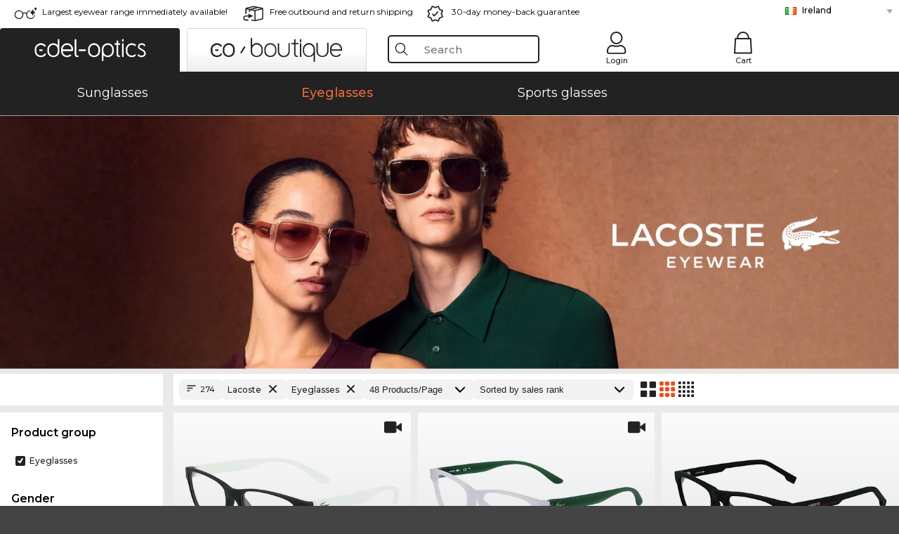

--- FILE ---
content_type: text/html; charset=utf-8
request_url: https://www.edel-optics.ie/Lacoste-Eyeglasses.html
body_size: 65046
content:
<!DOCTYPE html><html lang="EN"><head>
    <script  type="text/javascript" nonce="nonce-3RhKIMy6J5VOTUUMn1IIBasILNBPteef">
        // create dataLayer
        window.dataLayer = window.dataLayer || [];
        function gtag() {
            dataLayer.push(arguments);
        }

        // set 'denied' as default for both ad and analytics storage, as well as ad_user_data and ad_personalization,
        gtag('consent', 'default', {
            ad_user_data: 'denied',
            ad_personalization: 'denied',
            ad_storage: 'denied',
            analytics_storage: 'denied',
            wait_for_update: 4000 // milliseconds to wait for update
        });

    </script>
<!-- Google Tag Manager -->
<script   nonce="nonce-Flkldx6V34BlVpWBGe2YWFvppVKihc3s">(function(w,d,s,l,i){w[l]=w[l]||[];w[l].push({'gtm.start':
new Date().getTime(),event:'gtm.js'});var f=d.getElementsByTagName(s)[0],
j=d.createElement(s),dl=l!='dataLayer'?'&l='+l:'';j.async=true;j.src=
'https://www.googletagmanager.com/gtm.js?id='+i+dl;f.parentNode.insertBefore(j,f);
})(window,document,'script','dataLayer','GTM-MQ7F453');</script>
<!-- End Google Tag Manager -->
<title>Buy Lacoste online at low prices</title>
<link rel="shortcut icon" href="/edel-optics/favicon.ico" />
<link rel="manifest" href="/edel-optics/site.webmanifest" crossorigin="use-credentials" />
<base href="/" />
<meta name="google-site-verification" content="XJW9rURIbvIM7aAhKIOfjx7Z4RlSjLtrFqMV1veOZwc" />

<meta http-equiv="Content-Type" content="text/html; charset=utf-8"/>
<meta http-equiv="language" content="en" />
<meta name="msvalidate.01" content="BC5A2C528FFB6EB9F453FCA2545C5E03" />
<meta http-equiv="imagetoolbar" content="no" />
<meta name="google" content="notranslate"/>
<meta name="language" content="en" />
<meta name="content-language" content="en" />
<meta name="mobile-web-app-capable" content="yes" />
<meta name="apple-mobile-web-app-status-bar-style" content="black-translucent" />
<meta name="viewport" content="width=device-width" />
<meta name="mobile-web-app-capable" content="yes" />
<meta name="apple-mobile-web-app-status-bar-style" content="black" />
<meta name="format-detection" content="telephone=no" />
<meta name="p:domain_verify" content="9d4cc17bdb7e58e38e8df1047c273ea9"/>
<meta name="title" content="Buy Lacoste online at low prices" />
<meta name="keywords" content="Lacoste, glasses, 2025, 2026, women, men, online, shop, low prices, buy, order" />
<meta name="description" content="Choose from 274 pairs of Lacoste Eyeglasses to buy or order in our online shop at low prices. Quick and inexpensive shipping in Ireland" />
<meta name="robots" content="all,index,follow" />


<link   href="/edel-shop/css/swiper-bundle.css?r1258" rel="stylesheet">

<script src="/edel-shop/js/swiper-bundle.min.js?r1258"></script>
<link rel="alternate" hreflang="he-il" href="https://www.edel-optics.co.il/Lacoste-משקפיים.html" />
<link rel="alternate" hreflang="tr-tr" href="https://www.edel-optics.com.tr/Lacoste-Optik-gözlükler.html" />
<link rel="alternate" hreflang="es-cl" href="https://www.edel-optics.cl/Gafas-graduadas-Lacoste.html" />
<link rel="alternate" hreflang="pt-br" href="https://www.edel-optics.com.br/Óculos-graduados-Lacoste.html" />
<link rel="alternate" hreflang="es-mx" href="https://www.edel-optics.mx/Gafas-graduadas-Lacoste.html" />
<link rel="alternate" hreflang="mt-mt" href="https://www.edel-optics.com.mt/Nuċċalijiet-Lacoste.html" />
<link rel="alternate" hreflang="en-mt" href="https://www.edel-optics.com.mt/Lacoste-Eyeglasses.html" />
<link rel="alternate" hreflang="no-no" href="https://www.edel-optics.no/Lacoste-briller.html" />
<link rel="alternate" hreflang="lv-lv" href="https://www.edel-optics.lv/Lacoste-Brilles.html" />
<link rel="alternate" hreflang="fr-ca" href="https://www.edel-optics.ca/Lunettes-de-vue-Lacoste.html" />
<link rel="alternate" hreflang="en-ca" href="https://www.edel-optics.ca/Lacoste-Eyeglasses.html" />
<link rel="alternate" hreflang="fi-fi" href="https://www.edel-optics.fi/Lacoste-Silmälasit-lasit.html" />
<link rel="alternate" hreflang="et-ee" href="https://www.edel-optics.ee/Lacoste-Prillid.html" />
<link rel="alternate" hreflang="sl-si" href="https://www.edel-optics.si/Očala-blagovne-znamke-Lacoste.html" />
<link rel="alternate" hreflang="lt-lt" href="https://www.edel-optics.lt/Lacoste-Akiniai.html" />
<link rel="alternate" hreflang="el-cy" href="https://www.edel-optics.com.cy/Lacoste-Eyeglasses.html" />
<link rel="alternate" hreflang="sk-sk" href="https://www.edel-optics.sk/Lacoste-Okuliare.html" />
<link rel="alternate" hreflang="bg-bg" href="https://www.edel-optics.bg/Lacoste-очила.html" />
<link rel="alternate" hreflang="en-us" href="https://www.edel-optics.com/Lacoste-Eyeglasses.html" />
<link rel="alternate" hreflang="hr-hr" href="https://www.edel-optics.hr/Lacoste-Naočale.html" />
<link rel="alternate" hreflang="pt-pt" href="https://www.edel-optics.pt/Óculos-graduados-Lacoste.html" />
<link rel="alternate" hreflang="en-gb" href="https://www.edel-optics.co.uk/Lacoste-Prescription-Glasses.html" />
<link rel="alternate" hreflang="el-gr" href="https://www.edel-optics.gr/Lacoste-Γυαλιά.html" />
<link rel="alternate" hreflang="it-it" href="https://www.edel-optics.it/Occhiali-da-vista-Lacoste.html" />
<link rel="alternate" hreflang="hu-hu" href="https://www.edel-optics.hu/Lacoste-Szemüvegek.html" />
<link rel="alternate" hreflang="en-ie" href="https://www.edel-optics.ie/Lacoste-Eyeglasses.html" />
<link rel="alternate" hreflang="sv-se" href="https://www.edel-optics.se/Lacoste-Glasögon.html" />
<link rel="alternate" hreflang="ro-ro" href="https://www.edel-optics.ro/Ochelari-de-vedere-Lacoste.html" />
<link rel="alternate" hreflang="fr-be" href="https://www.edel-optics.be/Lunettes-de-vue-Lacoste.html" />
<link rel="alternate" hreflang="nl-be" href="https://www.edel-optics.be/Lacoste-Correctiebrillen.html" />
<link rel="alternate" hreflang="es-es" href="https://www.edel-optics.es/Gafas-graduadas-Lacoste.html" />
<link rel="alternate" hreflang="fr-fr" href="https://www.edel-optics.fr/Lunettes-de-vue-Lacoste.html" />
<link rel="alternate" hreflang="de-at" href="https://www.edel-optics.at/Lacoste-Optische-Brillen.html" />
<link rel="alternate" hreflang="pl-pl" href="https://www.edel-optics.pl/Lacoste-Okulary-korekcyjne.html" />
<link rel="alternate" hreflang="da-dk" href="https://www.edel-optics.dk/Lacoste-Korrektionsbriller.html" />
<link rel="alternate" hreflang="it-ch" href="https://www.edel-optics.ch/Occhiali-da-vista-Lacoste.html" />
<link rel="alternate" hreflang="fr-ch" href="https://www.edel-optics.ch/Lunettes-de-vue-Lacoste.html" />
<link rel="alternate" hreflang="de-ch" href="https://www.edel-optics.ch/Lacoste-Brillen.html" />
<link rel="alternate" hreflang="nl-nl" href="https://www.edel-optics.nl/Lacoste-Correctiebrillen.html" />
<link rel="alternate" hreflang="de-de" href="https://www.edel-optics.de/Lacoste-Brillen.html" />

<link rel="stylesheet"  type="text/css" href="/edel-optics/css/min_all_.ie.css?r1258"  />
<link rel="stylesheet" type="text/css" href="https://www.edel-optics.ie/edel-shop/css/base64_images_desktop.css?r1258" />
                <script type="text/javascript" data-cmp-ab="1" src="https://cdn.consentmanager.net/delivery/autoblocking/bb1b7de872774.js" data-cmp-host="c.delivery.consentmanager.net" data-cmp-cdn="cdn.consentmanager.net" data-cmp-codesrc="0"></script>
                <script src="https://www.edel-optics.ie/edel-shop/js/mini_all.js?r12589999"  type="text/javascript"></script>

<script src="/edel-shop/js/image-zoom-min-click.js?r1258"></script>
<script type="text/javascript">var eoBaseSelection = {"sProductType":"eoProductsGlassesPrescription","pbr_iId":"250"};
                    var eoStatic = {
                        APIUrl:"/",
                        sPromotion:"",
                        sSourceChannel:"google",
                        sCountry:"IE",
                        sGeo:"US",
                        sSelectedPageId:"page-list",
                        sRequestUri:"www.edel-optics.ie/Lacoste-Eyeglasses.html"    ,
                        sLenssystem:"/Lenssystem.html"    ,
                        referer: window.eoReferrer,
                        iLineItems:4,
                        bBoutique:false,
                        sType: "eoProductsGlassesPrescription",
                        bCartAjax: true,
                        sLiveEnvironment: ""
                    };
                    var eoSearchUrl = "Search.html";
                    var eoDebugData = {"gip":"US","lid":"en_IE","Page":1,"brandId":250,"type":"eoProductsGlassesPrescription","backoffice":false};
                    var eoNotFound = "";
             </script><script type="text/javascript">  var bLux = false; </script>

<style type="text/css">
                      @font-face{font-family:Montserrat;font-style:normal;font-weight:300;src:local('Montserrat Light'),local('Montserrat-Light'),url(https://fonts.gstatic.com/s/montserrat/v12/IVeH6A3MiFyaSEiudUMXExNcqx07xvyppV96iFRdwiM.woff2) format('woff2');unicode-range:U+0460-052F,U+1C80-1C88,U+20B4,U+2DE0-2DFF,U+A640-A69F,U+FE2E-FE2F}@font-face{font-family:Montserrat;font-style:normal;font-weight:300;src:local('Montserrat Light'),local('Montserrat-Light'),url(https://fonts.gstatic.com/s/montserrat/v12/IVeH6A3MiFyaSEiudUMXE-fhZE2STYI3KzBGzrJG_ik.woff2) format('woff2');unicode-range:U+0400-045F,U+0490-0491,U+04B0-04B1,U+2116}@font-face{font-family:Montserrat;font-style:normal;font-weight:300;src:local('Montserrat Light'),local('Montserrat-Light'),url(https://fonts.gstatic.com/s/montserrat/v12/IVeH6A3MiFyaSEiudUMXE_oTkEokFSrSpvYSpZOeZRs.woff2) format('woff2');unicode-range:U+0102-0103,U+0110-0111,U+1EA0-1EF9,U+20AB}@font-face{font-family:Montserrat;font-style:normal;font-weight:300;src:local('Montserrat Light'),local('Montserrat-Light'),url(https://fonts.gstatic.com/s/montserrat/v12/IVeH6A3MiFyaSEiudUMXE0_0lycXMw8PhobHtu2Qgco.woff2) format('woff2');unicode-range:U+0100-024F,U+0259,U+1E00-1EFF,U+20A0-20AB,U+20AD-20CF,U+2C60-2C7F,U+A720-A7FF}@font-face{font-family:Montserrat;font-style:normal;font-weight:300;src:local('Montserrat Light'),local('Montserrat-Light'),url(https://fonts.gstatic.com/s/montserrat/v12/IVeH6A3MiFyaSEiudUMXE8u2Q0OS-KeTAWjgkS85mDg.woff2) format('woff2');unicode-range:U+0000-00FF,U+0131,U+0152-0153,U+02BB-02BC,U+02C6,U+02DA,U+02DC,U+2000-206F,U+2074,U+20AC,U+2122,U+2212,U+2215}@font-face{font-family:Montserrat;font-style:normal;font-weight:400;src:local('Montserrat Regular'),local('Montserrat-Regular'),url(https://fonts.gstatic.com/s/montserrat/v12/rBHvpRWBkgyW99dXT88n7yEAvth_LlrfE80CYdSH47w.woff2) format('woff2');unicode-range:U+0460-052F,U+1C80-1C88,U+20B4,U+2DE0-2DFF,U+A640-A69F,U+FE2E-FE2F}@font-face{font-family:Montserrat;font-style:normal;font-weight:400;src:local('Montserrat Regular'),local('Montserrat-Regular'),url(https://fonts.gstatic.com/s/montserrat/v12/NX1NravqaXESu9fFv7KuqiEAvth_LlrfE80CYdSH47w.woff2) format('woff2');unicode-range:U+0400-045F,U+0490-0491,U+04B0-04B1,U+2116}@font-face{font-family:Montserrat;font-style:normal;font-weight:400;src:local('Montserrat Regular'),local('Montserrat-Regular'),url(https://fonts.gstatic.com/s/montserrat/v12/SKK6Nusyv8QPNMtI4j9J2yEAvth_LlrfE80CYdSH47w.woff2) format('woff2');unicode-range:U+0102-0103,U+0110-0111,U+1EA0-1EF9,U+20AB}@font-face{font-family:Montserrat;font-style:normal;font-weight:400;src:local('Montserrat Regular'),local('Montserrat-Regular'),url(https://fonts.gstatic.com/s/montserrat/v12/gFXtEMCp1m_YzxsBpKl68iEAvth_LlrfE80CYdSH47w.woff2) format('woff2');unicode-range:U+0100-024F,U+0259,U+1E00-1EFF,U+20A0-20AB,U+20AD-20CF,U+2C60-2C7F,U+A720-A7FF}@font-face{font-family:Montserrat;font-style:normal;font-weight:400;src:local('Montserrat Regular'),local('Montserrat-Regular'),url(https://fonts.gstatic.com/s/montserrat/v12/zhcz-_WihjSQC0oHJ9TCYPk_vArhqVIZ0nv9q090hN8.woff2) format('woff2');unicode-range:U+0000-00FF,U+0131,U+0152-0153,U+02BB-02BC,U+02C6,U+02DA,U+02DC,U+2000-206F,U+2074,U+20AC,U+2122,U+2212,U+2215}@font-face{font-family:Montserrat;font-style:normal;font-weight:500;src:local('Montserrat Medium'),local('Montserrat-Medium'),url(https://fonts.gstatic.com/s/montserrat/v12/BYPM-GE291ZjIXBWrtCwegfbXzrQSAAEBIYSBdOJ6AI.woff2) format('woff2');unicode-range:U+0460-052F,U+1C80-1C88,U+20B4,U+2DE0-2DFF,U+A640-A69F,U+FE2E-FE2F}@font-face{font-family:Montserrat;font-style:normal;font-weight:500;src:local('Montserrat Medium'),local('Montserrat-Medium'),url(https://fonts.gstatic.com/s/montserrat/v12/BYPM-GE291ZjIXBWrtCweihRd9EcKnxd5WrMWY0Fr3U.woff2) format('woff2');unicode-range:U+0400-045F,U+0490-0491,U+04B0-04B1,U+2116}@font-face{font-family:Montserrat;font-style:normal;font-weight:500;src:local('Montserrat Medium'),local('Montserrat-Medium'),url(https://fonts.gstatic.com/s/montserrat/v12/BYPM-GE291ZjIXBWrtCwegoO3BxTt7eneo3rZcXyZuQ.woff2) format('woff2');unicode-range:U+0102-0103,U+0110-0111,U+1EA0-1EF9,U+20AB}@font-face{font-family:Montserrat;font-style:normal;font-weight:500;src:local('Montserrat Medium'),local('Montserrat-Medium'),url(https://fonts.gstatic.com/s/montserrat/v12/BYPM-GE291ZjIXBWrtCwemPHx8QIAbG0MeMM9fVyzAY.woff2) format('woff2');unicode-range:U+0100-024F,U+0259,U+1E00-1EFF,U+20A0-20AB,U+20AD-20CF,U+2C60-2C7F,U+A720-A7FF}@font-face{font-family:Montserrat;font-style:normal;font-weight:500;src:local('Montserrat Medium'),local('Montserrat-Medium'),url(https://fonts.gstatic.com/s/montserrat/v12/BYPM-GE291ZjIXBWrtCwejOo-lJoxoMO4vrg2XwIHQk.woff2) format('woff2');unicode-range:U+0000-00FF,U+0131,U+0152-0153,U+02BB-02BC,U+02C6,U+02DA,U+02DC,U+2000-206F,U+2074,U+20AC,U+2122,U+2212,U+2215}@font-face{font-family:Montserrat;font-style:normal;font-weight:700;src:local('Montserrat Bold'),local('Montserrat-Bold'),url(https://fonts.gstatic.com/s/montserrat/v12/IQHow_FEYlDC4Gzy_m8fcude9INZm0R8ZMJUtfOsxrw.woff2) format('woff2');unicode-range:U+0460-052F,U+1C80-1C88,U+20B4,U+2DE0-2DFF,U+A640-A69F,U+FE2E-FE2F}@font-face{font-family:Montserrat;font-style:normal;font-weight:700;src:local('Montserrat Bold'),local('Montserrat-Bold'),url(https://fonts.gstatic.com/s/montserrat/v12/IQHow_FEYlDC4Gzy_m8fcrpHcMS0zZe4mIYvDKG2oeM.woff2) format('woff2');unicode-range:U+0400-045F,U+0490-0491,U+04B0-04B1,U+2116}@font-face{font-family:Montserrat;font-style:normal;font-weight:700;src:local('Montserrat Bold'),local('Montserrat-Bold'),url(https://fonts.gstatic.com/s/montserrat/v12/IQHow_FEYlDC4Gzy_m8fcjh33M2A-6X0bdu871ruAGs.woff2) format('woff2');unicode-range:U+0102-0103,U+0110-0111,U+1EA0-1EF9,U+20AB}@font-face{font-family:Montserrat;font-style:normal;font-weight:700;src:local('Montserrat Bold'),local('Montserrat-Bold'),url(https://fonts.gstatic.com/s/montserrat/v12/IQHow_FEYlDC4Gzy_m8fchHJTnCUrjaAm2S9z52xC3Y.woff2) format('woff2');unicode-range:U+0100-024F,U+0259,U+1E00-1EFF,U+20A0-20AB,U+20AD-20CF,U+2C60-2C7F,U+A720-A7FF}@font-face{font-family:Montserrat;font-style:normal;font-weight:700;src:local('Montserrat Bold'),local('Montserrat-Bold'),url(https://fonts.gstatic.com/s/montserrat/v12/IQHow_FEYlDC4Gzy_m8fcoWiMMZ7xLd792ULpGE4W_Y.woff2) format('woff2');unicode-range:U+0000-00FF,U+0131,U+0152-0153,U+02BB-02BC,U+02C6,U+02DA,U+02DC,U+2000-206F,U+2074,U+20AC,U+2122,U+2212,U+2215}@font-face{font-family:Montserrat;font-style:normal;font-weight:900;src:local('Montserrat Black'),local('Montserrat-Black'),url(https://fonts.gstatic.com/s/montserrat/v12/aEu-9ATAroJ1iN4zmQ55BqvmtpDkVk8Ra82A8AL7V0Q.woff2) format('woff2');unicode-range:U+0460-052F,U+1C80-1C88,U+20B4,U+2DE0-2DFF,U+A640-A69F,U+FE2E-FE2F}@font-face{font-family:Montserrat;font-style:normal;font-weight:900;src:local('Montserrat Black'),local('Montserrat-Black'),url(https://fonts.gstatic.com/s/montserrat/v12/aEu-9ATAroJ1iN4zmQ55BhM_lnCtUATOqR8j0WRFbzk.woff2) format('woff2');unicode-range:U+0400-045F,U+0490-0491,U+04B0-04B1,U+2116}@font-face{font-family:Montserrat;font-style:normal;font-weight:900;src:local('Montserrat Black'),local('Montserrat-Black'),url(https://fonts.gstatic.com/s/montserrat/v12/aEu-9ATAroJ1iN4zmQ55Bu4NfmXkMoD31PGgz7X31CU.woff2) format('woff2');unicode-range:U+0102-0103,U+0110-0111,U+1EA0-1EF9,U+20AB}@font-face{font-family:Montserrat;font-style:normal;font-weight:900;src:local('Montserrat Black'),local('Montserrat-Black'),url(https://fonts.gstatic.com/s/montserrat/v12/aEu-9ATAroJ1iN4zmQ55BsvbOpOevl3wWYjwFvepnDU.woff2) format('woff2');unicode-range:U+0100-024F,U+0259,U+1E00-1EFF,U+20A0-20AB,U+20AD-20CF,U+2C60-2C7F,U+A720-A7FF}@font-face{font-family:Montserrat;font-style:normal;font-weight:900;src:local('Montserrat Black'),local('Montserrat-Black'),url(https://fonts.gstatic.com/s/montserrat/v12/aEu-9ATAroJ1iN4zmQ55Bsjsb7Oq0o-uqUFW7Ygu5rM.woff2) format('woff2');unicode-range:U+0000-00FF,U+0131,U+0152-0153,U+02BB-02BC,U+02C6,U+02DA,U+02DC,U+2000-206F,U+2074,U+20AC,U+2122,U+2212,U+2215}
                    </style>
        </head><body class="eoCountry_US eoLanguage_en" ><!-- Google Tag Manager (noscript) -->
                <noscript><iframe src="https://www.googletagmanager.com/ns.html?id=GTM-MQ7F453"
                height="0" width="0" style="display:none;visibility:hidden"></iframe></noscript>
                <!-- End Google Tag Manager (noscript) --><div class="eoStickyInfoboxContainer"></div><div id="page-list" class="eoViews eoViewsPage eoViewsPageList"  ><div id="claim-bar" class="eoViews eoViewsClaimBar2025" itemscope itemtype="http://schema.org/Organization" ><meta itemprop="logo" content="https://img.edel-optics.com/frontend/classic_logo.png" /><meta itemprop="name" content="Edel-Optics GmbH" /><meta itemprop="url" content="https://www.edel-optics.ie" /><div class="eoViewsClaimBarItem2025 eoClaimGlasses" tabindex="-1" onclick="$('#intern-menu').show();">Largest eyewear range immediately available!</div><div class="eoViewsClaimBarItem2025 eoBackshipping">Free outbound and return shipping</div><div class="eoViewsClaimBarItem2025 eoReturn30Days">30-day money-back guarantee</div><div class="eoViewsClaimBarItem2025 eoLanguageSelect"><nav class="eoCountryBox2025" aria-label="Country Select"><a class="eoCountryItem2025 eoFirst eoFlag_IE" href="https://www.edel-optics.ie/Lacoste-Eyeglasses.html" title="Lacoste Eyeglasses">Ireland</a><a class="eoCountryItem2025 eoFlag_AT" href="https://www.edel-optics.at/Lacoste-Optische-Brillen.html" title="Lacoste Optische Brillen">Austria</a><a class="eoCountryItem2025 eoFlag_BE" href="https://www.edel-optics.be/Lacoste-Correctiebrillen.html?sLanguage=nl" title="Lacoste Correctiebrillen">Belgium (Nl)</a><a class="eoCountryItem2025 eoFlag_BE" href="https://www.edel-optics.be/Lunettes-de-vue-Lacoste.html?sLanguage=fr" title="Lunettes de vue Lacoste">Belgium (Fr)</a><a class="eoCountryItem2025 eoFlag_BG" href="https://www.edel-optics.bg/Lacoste-очила.html" title="Lacoste очила">Bulgaria</a><a class="eoCountryItem2025 eoFlag_HR" href="https://www.edel-optics.hr/Lacoste-Naočale.html" title="Lacoste Naočale">Croatia</a><a class="eoCountryItem2025 eoFlag_DK" href="https://www.edel-optics.dk/Lacoste-Korrektionsbriller.html" title="Lacoste Korrektionsbriller">Denmark</a><a class="eoCountryItem2025 eoFlag_EE" href="https://www.edel-optics.ee/Lacoste-Prillid.html" title="Lacoste Prillid">Estonia</a><a class="eoCountryItem2025 eoFlag_FI" href="https://www.edel-optics.fi/Lacoste-Silmälasit-lasit.html" title="Lacoste Silmälasit/lasit">Finland</a><a class="eoCountryItem2025 eoFlag_FR" href="https://www.edel-optics.fr/Lunettes-de-vue-Lacoste.html" title="Lunettes de vue Lacoste">France</a><a class="eoCountryItem2025 eoFlag_DE" href="https://www.edel-optics.de/Lacoste-Brillen.html" title="Lacoste Brillen">Germany</a><a class="eoCountryItem2025 eoFlag_GR" href="https://www.edel-optics.gr/Lacoste-Γυαλιά.html" title="Lacoste Γυαλιά">Greece</a><a class="eoCountryItem2025 eoFlag_HU" href="https://www.edel-optics.hu/Lacoste-Szemüvegek.html" title="Lacoste Szemüvegek">Hungary</a><a class="eoCountryItem2025 eoFlag_IT" href="https://www.edel-optics.it/Occhiali-da-vista-Lacoste.html" title="Occhiali da vista Lacoste">Italy</a><a class="eoCountryItem2025 eoFlag_LV" href="https://www.edel-optics.lv/Lacoste-Brilles.html" title="Lacoste Brilles">Latvia</a><a class="eoCountryItem2025 eoFlag_LT" href="https://www.edel-optics.lt/Lacoste-Akiniai.html" title="Lacoste Akiniai">Lithuania</a><a class="eoCountryItem2025 eoFlag_NL" href="https://www.edel-optics.nl/Lacoste-Correctiebrillen.html" title="Lacoste Correctiebrillen">Netherlands</a><a class="eoCountryItem2025 eoFlag_PL" href="https://www.edel-optics.pl/Lacoste-Okulary-korekcyjne.html" title="Lacoste Okulary korekcyjne">Poland</a><a class="eoCountryItem2025 eoFlag_PT" href="https://www.edel-optics.pt/Óculos-graduados-Lacoste.html" title="Óculos graduados Lacoste">Portugal</a><a class="eoCountryItem2025 eoFlag_RO" href="https://www.edel-optics.ro/Ochelari-de-vedere-Lacoste.html" title="Ochelari de vedere Lacoste">Romania</a><a class="eoCountryItem2025 eoFlag_SK" href="https://www.edel-optics.sk/Lacoste-Okuliare.html" title="Lacoste Okuliare">Slovakia</a><a class="eoCountryItem2025 eoFlag_SI" href="https://www.edel-optics.si/Očala-blagovne-znamke-Lacoste.html" title="Očala blagovne znamke Lacoste">Slovenia</a><a class="eoCountryItem2025 eoFlag_ES" href="https://www.edel-optics.es/Gafas-graduadas-Lacoste.html" title="Gafas graduadas Lacoste">Spain</a><a class="eoCountryItem2025 eoFlag_SE" href="https://www.edel-optics.se/Lacoste-Glasögon.html" title="Lacoste Glasögon">Sweden</a><a class="eoCountryItem2025 eoFlag_CH" href="https://www.edel-optics.ch/Lacoste-Brillen.html?sLanguage=de" title="Lacoste Brillen">Switzerland (De)</a><a class="eoCountryItem2025 eoFlag_CH" href="https://www.edel-optics.ch/Lunettes-de-vue-Lacoste.html?sLanguage=fr" title="Lunettes de vue Lacoste">Switzerland (Fr)</a><a class="eoCountryItem2025 eoFlag_CH" href="https://www.edel-optics.ch/Occhiali-da-vista-Lacoste.html?sLanguage=it" title="Occhiali da vista Lacoste">Switzerland (It)</a></nav></div></div><nav id="header-menu" class="eoViews eoViewsHeaderMenu"  ><div class="eoNewHeader on_page_edeloptics">
                        <div class="eoNewHeaderItem eoNewHeaderSelect">            <script>
            function gotoBoutique(url){
                location.href = ""+url;
            }
            function gotoEdeloptics(url){
                location.href = ""+url;
            }
            </script>
                <div class="eoNewHeaderSelectItem eoNewHeaderSelectActive on_page_edeloptics" role="button" onclick="gotoEdeloptics('')" style="cursor:pointer;" tabindex="0">
                    <img class="logo_desktop" src="//img.edel-optics.com/frontend/EO_Logo_Desktop_Dark_1.svg" alt="Edel-Optics Logo">
                     <img class="logo_mobile" src="//img.edel-optics.com/frontend/EO_Logo_Mobile_Dark_1.svg" alt="Edel-Optics Logo">
                </div>
                <div class="eoNewHeaderSelectItem  eoNewHeaderSelectDeActive on_page_edeloptics" role="button" onclick="gotoBoutique('/Boutique-Eyeglasses.html')" style="cursor:pointer;" tabindex="0">
                    <div class="gradienTabColor on_page_edeloptics">
                       <img class="logo_desktop" src="//img.edel-optics.com/frontend/EOB_Logo_Desktop_Light_1.svg"  alt="Edel-Optics Boutique Logo">
                       <img class="logo_mobile" src="//img.edel-optics.com/frontend/EOB_Logo_Mobile_Light_1.svg"  alt="Edel-Optics Boutique Logo">
                    </div>
                </div>
        </div>
                        <div class="eoNewHeaderItem eoNewHeaderSearchBox"><div class="eoViews eoViewsHeaderMenuSearchBox typ_"  ><div class="eoViewsButtonLabel">
                                            <div class="eoSearchContainer">
                <div class="eoSearchBoxInputWrapper">
                    <input
                      class="eoSearchBox"
                      name="search"
                      placeholder="Search"
                      value=""
                      autocomplete="off"
                      type="text" />
                    <div role="button" aria-label="Clear" class="eoSearchBoxClearButton" onclick="clearSearchBox();"></div>
                </div>
                <div class="eoSuggestions">
                    <div role="button" tabindex="-1" class="eoShowAllSearchResults" onclick="searchProducts(currentInput);">
                        
                    </div>
                </div>
                <div id="eoSearchBoxOverlay" onclick="closeSearchBoxOverlay()"></div>
           </div>
                          </div></div></div>
                        <div class="eoNewHeaderItem eoNewHeaderIcons">    <div onclick="openSearchBoxMobile();" class="eoNewHeaderIconsItems searchboxHeaderItem">
        <div class="searchIcons edeloptics_icon "></div>
        <span class="nav_icon_text">
            <a>
                Search
            </a>
        </span>
    </div>
    <div class="eoNewHeaderIconsItems">
        <div onclick="location.href='/Customer-area-login.html';" class="loginIcons edeloptics_icon "></div>
        <span class="nav_icon_text">
            <a href="/Customer-area-login.html">
                Login
            </a>
        </span>
    </div>
    <div class="eoNewHeaderIconsItems" style="  display:none;  ">
        <div onclick="location.href='/bookmarks.html'" class="wishIcons edeloptics_icon ">
            <div class="BOOKMARKS_INFO_COUNT">0</div>
        </div>
        <span class="nav_icon_text">
            <a href ="/bookmarks.html">
                Favorites
            </a>
        </span>
    </div>
    <div class="eoNewHeaderIconsItems">
        <div class="cartIcons edeloptics_icon" onclick="window.location='/Cart.html'">
            <div class="CART_INFO_COUNT">0</div>
        </div>
        <span class="nav_icon_text cartIconsText">
            <a href="/Cart.html">
                Cart
            </a>
        </span>
        <div class="CART_INFO_CONTAINER"></div>
    </div><div class="eoNewHeaderIconsItems" >&nbsp;</div></div>
                </div>

                <div class="desktop_info_cart_empty">Your basket is empty.</div>

                <div class="eoNewHeaderMobile">
                            <div class="mobileHeaderIcons">
        
        <a class="eoNewHeaderIconsItems" href="javascript: openSearchBoxMobile(); void(0);" aria-label="Search">
            <div class="mobile_search_icon mobile_icon " aria-label="Search Icon"></div>
        </a>
        <a class="eoNewHeaderIconsItems" href="/Customer-area-login.html" aria-label="Login">
            <div class="mobile_people_icon mobile_icon " aria-label="Login Icon"></div>
        </a>
        <a class="eoNewHeaderIconsItems" href="/bookmarks.html" aria-label="Bookmarks"  style="display:none;" >
            <div class="mobile_wish_icon mobile_icon " aria-label="Bookmark Icon">
                <div class="BOOKMARKS_INFO_COUNT">0</div>
            </div>
        </a>
        <a class="eoNewHeaderIconsItems" href="javascript: gotoMobileCart('Cart.html','Your basket is empty.'); void(0);" aria-label="Cart">
            <div class="mobile_cart_icon  mobile_icon  cartclickpoint" aria-label="Cart Icon">
                <div class="CART_INFO_COUNT">0</div>
            </div>
            <div class="CART_INFO_CONTAINER"></div>
        </a>
    </div>    <script>
        let gotoMobileCart = function(url, labelText){
            const count = $(".CART_INFO_COUNT").html();
            if(count > 0){
                 location.href = '/' + url;
            }else{
                $(".eoNewHeaderNavMobile").after('<div class="info_cart_empty" onclick="$(this).remove();">' + labelText + '</div>');
                setTimeout(() => $('.info_cart_empty').remove(), 2200);
            }
        }
    </script>
                </div>
                <div class="eoNewHeaderNavMobile">
                                <script>
            function onFilter() { eoListView.faceteCloseOpen(); }
            </script>


             

            <a class="eoNewHeaderNavMobileItem  " href="/Sunglasses.html">
                Sunglasses
            </a>
            <a class="eoNewHeaderNavMobileItem nav_mobile_active" href="/Eyeglasses.html">
                Eyeglasses
            </a>
        
            <a class="eoNewHeaderNavMobileItem " href="/Sports-glasses.html">
                Sports glasses
            </a>
            
                </div>
        </nav><div id="mega-menu" class="eoViews eoViewsMegaMenu"  ><ul class="eoViewsMegaMenuItem eoNoSelect "><li id="dropdown-sunglasses" class="eoViews eoViewsDropDownMenu eoViewsMegaMenuSunglasses right"  ><table style=" border-collapse: collapse;"><tr><td style="padding:0; margin:0;width:45%;
                    background-repeat: repeat-x;
                    background-position:left center;
            ;">&nbsp;</td><td class="eotdBorderMenu" style="padding:0; margin:0;width:145px"><div style="border:0px solid #111;margin-top:10px;"><a  style="font-size: 14px;display: block;border:0 solid green;width:145px" class="eoMegaMenuTitleTxteoProductsGlassesSunglasses MainMenuItemHref" href="/Sunglasses.html" title="Sunglasses"><span class="eoMeganuInnerSpan">Sunglasses</span><div class="eoViewsMenuBridge"></div></a></div></td><td style="padding:0; margin:0;width:45%;
                    background-repeat: repeat-x;
                    background-position:left center;
            ;"></td></tr></table><div class="eoViewsDropDownMenuContent  eoViewsWideMenu" onmouseover="(event || window.event).cancelBubble=true;return false"><div class="eoViewsDropDownMenuInnerContent"><div class="eoViewsDropDownMenuScreenColumn eoViewsDropDownMenuScreenColumnNoBrand"><div class="eoViewsDropDownMenuBlock"><h3>Gender</h3><div class="eoViewsDropDownMenuItem"><a href="/Male-Sunglasses.html" title="Male Sunglasses">Men</a></div><div class="eoViewsDropDownMenuItem"><a href="/Female-Sunglasses.html" title="Female Sunglasses">Women</a></div><div class="eoViewsDropDownMenuItem"><a href="/Junior-Sunglasses.html" title="Junior Sunglasses">children's</a></div></div><div class="eoViewsDropDownMenuBlock"><h3>Features</h3><div class="eoViewsDropDownMenuItem"><a href="/Sunglasses-New-Releases.html" title="Sunglasses New Releases">New Releases</a></div><div class="eoViewsDropDownMenuItem"><a href="/Sunglasses-Sale.html" title="Sunglasses Sale">Sale</a></div><div class="eoViewsDropDownMenuItem"><a href="/Sunglasses-In-Stock.html" title="Sunglasses In Stock">In Stock</a></div></div><div class="eoViewsDropDownMenuBlock"><div class="eoViewsDropDownMenuItem"><a href="/StyleDEAL-Sunglasses.html"  title="StyleDEAL">StyleDEAL</a></div><div class="eoViewsDropDownMenuItem"><a href="/EYO.html"  title="EYO.html">EYO</a></div><div class="eoViewsDropDownMenuItem"><a href="/VOOY.html" title="VOOY.html">VOOY</a></div></div><div class="eoViewsDropDownMenuBlock eoViewsDropDownMenuBlockButtonContainer eoAllBrands"><a href="/Sunglasses.html" class="button tag-button-all-3" title="Sunglasses">all&nbsp;sunglasses</a></div></div><div class="eoViewsDropDownMenuScreenColumn eoViewsDropDownMenuScreenColumnNoBrand eoViewsDropDownMenuNoPhoneColumn"><div class="eoViewsDropDownMenuBlock"  id="eoProductsGlassesSunglasses_pgl_aFrameStyle"><h3>frame</h3><div class="eoViewsDropDownMenuItem"><a href="/Rectangle-Sunglasses.html" title="Sunglasses" class="imageblock tag-button-all-2" data-ref="0">
                        <img src="//img.edel-optics.com/frontend/productproperties/framestyle_rectangle_white.svg" alt="Sunglasses" />
                    <div class="imageblocklabel">Rectangle</div></a></div><div class="eoViewsDropDownMenuItem"><a href="/Square-Sunglasses.html" title="Rectangle Sunglasses" class="imageblock tag-button-all-2" data-ref="1">
                        <img src="//img.edel-optics.com/frontend/productproperties/framestyle_square_white.svg" alt="Rectangle Sunglasses" />
                    <div class="imageblocklabel">Square</div></a></div><div class="eoViewsDropDownMenuItem"><a href="/Cat-Eye-Sunglasses.html" title="Square Sunglasses" class="imageblock tag-button-all-2" data-ref="2">
                        <img src="//img.edel-optics.com/frontend/productproperties/framestyle_cat-eye_white.svg" alt="Square Sunglasses" />
                    <div class="imageblocklabel">Cat-Eye</div></a></div><div class="eoViewsDropDownMenuItem"><a href="/Pilot-Sunglasses.html" title="Cat-Eye Sunglasses" class="imageblock tag-button-all-2" data-ref="3">
                        <img src="//img.edel-optics.com/frontend/productproperties/framestyle_pilot_white.svg" alt="Cat-Eye Sunglasses" />
                    <div class="imageblocklabel">Pilot</div></a></div><div class="eoViewsDropDownMenuItem"><a href="/round-Sunglasses.html" title="Pilot Sunglasses" class="imageblock tag-button-all-2" data-ref="4">
                        <img src="//img.edel-optics.com/frontend/productproperties/framestyle_round_white.svg" alt="Pilot Sunglasses" />
                    <div class="imageblocklabel">round</div></a></div><div class="eoViewsDropDownMenuItem hidden"><a href="/Irregular-Sunglasses.html" title="round Sunglasses" class="imageblock tag-button-all-2" data-ref="5">
                        <img src="//img.edel-optics.com/frontend/productproperties/framestyle_irregular_white.svg" alt="round Sunglasses" />
                    <div class="imageblocklabel">Irregular</div></a></div><div class="eoViewsDropDownMenuItem hidden"><a href="/panorama-Sunglasses.html" title="Irregular Sunglasses" class="imageblock tag-button-all-2" data-ref="6">
                        <img src="//img.edel-optics.com/frontend/productproperties/framestyle_panoramic_white.svg" alt="Irregular Sunglasses" />
                    <div class="imageblocklabel">panorama</div></a></div><div class="eoViewsDropDownMenuItem hidden"><a href="/Oval-Sunglasses.html" title="panorama Sunglasses" class="imageblock tag-button-all-2" data-ref="7">
                        <img src="//img.edel-optics.com/frontend/productproperties/framestyle_oval_white.svg" alt="panorama Sunglasses" />
                    <div class="imageblocklabel">Oval</div></a></div><div class="eoViewsDropDownMenuItem hidden"><a href="/panto-Sunglasses.html" title="Oval Sunglasses" class="imageblock tag-button-all-2" data-ref="8">
                        <img src="//img.edel-optics.com/frontend/productproperties/framestyle_panto_white.svg" alt="Oval Sunglasses" />
                    <div class="imageblocklabel">panto</div></a></div><div class="eoViewsDropDownMenuItem hidden"><a href="/trapezoid-Sunglasses.html" title="panto Sunglasses" class="imageblock tag-button-all-2" data-ref="9">
                        <img src="//img.edel-optics.com/frontend/productproperties/framestyle_trapeze_white.svg" alt="panto Sunglasses" />
                    <div class="imageblocklabel">trapezoid</div></a></div><div class="eoViewsDropDownMenuItem hidden"><a href="/Browline-Sunglasses.html" title="trapezoid Sunglasses" class="imageblock tag-button-all-2" data-ref="10">
                        <img src="//img.edel-optics.com/frontend/productproperties/framestyle_browline_white.svg" alt="trapezoid Sunglasses" />
                    <div class="imageblocklabel">Browline</div></a></div><div class="eoViewsDropDownMenuItem eoViewsDropDownMenuItemNavigation"><a data-act="minus" data-context="eoProductsGlassesSunglasses_pgl_aFrameStyle"  style="display:none;">    <svg xmlns="http://www.w3.org/2000/svg" viewBox="0 0 640 640"  >
        <title>Caret Up Icon</title>
        <!--!Font Awesome Free v7.0.1 by @fontawesome - https://fontawesome.com License - https://fontawesome.com/license/free Copyright 2025 Fonticons, Inc.--><path fill="#fff" d="M297.4 169.4C309.9 156.9 330.2 156.9 342.7 169.4L534.7 361.4C547.2 373.9 547.2 394.2 534.7 406.7C522.2 419.2 501.9 419.2 489.4 406.7L320 237.3L150.6 406.6C138.1 419.1 117.8 419.1 105.3 406.6C92.8 394.1 92.8 373.8 105.3 361.3L297.3 169.3z"/>
    </svg></a><a data-act="plus" data-context="eoProductsGlassesSunglasses_pgl_aFrameStyle">    <svg xmlns="http://www.w3.org/2000/svg" viewBox="0 0 640 640"  >
        <title>Caret Down Icon</title>
        <!--!Font Awesome Free v7.0.1 by @fontawesome - https://fontawesome.com License - https://fontawesome.com/license/free Copyright 2025 Fonticons, Inc.--><path fill="#fff" d="M297.4 470.6C309.9 483.1 330.2 483.1 342.7 470.6L534.7 278.6C547.2 266.1 547.2 245.8 534.7 233.3C522.2 220.8 501.9 220.8 489.4 233.3L320 402.7L150.6 233.4C138.1 220.9 117.8 220.9 105.3 233.4C92.8 245.9 92.8 266.2 105.3 278.7L297.3 470.7z"/>
    </svg></a></div></div></div><div class="eoViewsDropDownMenuScreenColumn eoViewsDropDownMenuScreenColumnNoBrand eoViewsDropDownMenuNoTabletColumn"><div class="eoViewsDropDownMenuBlock"><h3 class="eoTopsellerTitle"> Top  </h3><div class="eoTopsellerBlock"><div class="eoViewsDropDownMenuItem"><a href="/Ray-Ban-Sunglasses.html"  title="Ray-Ban Sunglasses" class="imageblock brandlogos">
                        <img src="//img.edel-optics.com/brands/svg-white/Ray-Ban.svg" alt="Ray-Ban Sunglasses" class="topsellerlogo"/>
                    </a></div><div class="eoViewsDropDownMenuItem"><a href="/Oakley-Sunglasses.html"  title="Oakley Sunglasses" class="imageblock brandlogos">
                        <img src="//img.edel-optics.com/brands/svg-white/Oakley.svg" alt="Oakley Sunglasses" class="topsellerlogo"/>
                    </a></div><div class="eoViewsDropDownMenuItem"><a href="/Prada-Sunglasses.html"  title="Prada Sunglasses" class="imageblock brandlogos">
                        <img src="//img.edel-optics.com/brands/svg-white/Prada.svg" alt="Prada Sunglasses" class="topsellerlogo"/>
                    </a></div><div class="eoViewsDropDownMenuItem"><a href="/Miu-Miu-Sunglasses.html"  title="Miu Miu Sunglasses" class="imageblock brandlogos">
                        <img src="//img.edel-optics.com/brands/svg-white/Miu-Miu.svg" alt="Miu Miu Sunglasses" class="topsellerlogo"/>
                    </a></div><div class="eoViewsDropDownMenuItem"><a href="/Tom-Ford-Sunglasses.html"  title="Tom Ford Sunglasses" class="imageblock brandlogos">
                        <img src="//img.edel-optics.com/brands/svg-white/Tom-Ford.svg" alt="Tom Ford Sunglasses" class="topsellerlogo"/>
                    </a></div><div class="eoViewsDropDownMenuItem"><a href="/Gucci-Sunglasses.html"  title="Gucci Sunglasses" class="imageblock brandlogos">
                        <img src="//img.edel-optics.com/brands/svg-white/Gucci.svg" alt="Gucci Sunglasses" class="topsellerlogo"/>
                    </a></div></div></div></div><div class="eoViewsDropDownMenuScreenColumn eoViewsDropDownMenuScreenColumnBrand"><div class="eoViewsDropDownMenuBlock"><h3><span class="eoViewsDropDownMenuScreenColumnBrandTop">most <span class="eoViewsDropDownMenu4Columns">60</span><span class="eoViewsDropDownMenu3Columns">45</span><span class="eoViewsDropDownMenu2Columns">30</span> popular</span><span class="eoViewsDropDownMenuScreenColumnBrandAll all-brand-tag" style="display: none;">all brands</span></h3><div class="eoViewsDropDownMenuBlockScreenColumn eoViewsDropDownMenuBlockScreenColumnTopBrands"><div class="eoViewsDropDownMenuItem eoViewsDropDownMenuItem4Columns eoViewsDropDownMenuItem3Columns"><a href="/Adidas-Sunglasses.html"  title="Adidas Sunglasses">
                        Adidas</a></div><div class="eoViewsDropDownMenuItem eoViewsDropDownMenuItem4Columns eoViewsDropDownMenuItem3Columns"><a href="/Arnette-Sunglasses.html"  title="Arnette Sunglasses">
                        Arnette</a></div><div class="eoViewsDropDownMenuItem eoViewsDropDownMenuItem4Columns"><a href="/Balenciaga-Sunglasses.html"  title="Balenciaga Sunglasses">
                        Balenciaga<img style="border: none; height: 12px;  margin-top: 0; position: relative;top:5px;width:28px;" src="//img.edel-optics.de/frontend//EOB_Icon_white.svg" alt="Boutique Icon"></a></div><div class="eoViewsDropDownMenuItem "><a href="/Boss-Sunglasses.html"  title="Boss Sunglasses">
                        Boss</a></div><div class="eoViewsDropDownMenuItem "><a href="/Bottega-Veneta-Sunglasses.html"  title="Bottega Veneta Sunglasses">
                        Bottega Veneta<img style="border: none; height: 12px;  margin-top: 0; position: relative;top:5px;width:28px;" src="//img.edel-optics.de/frontend//EOB_Icon_white.svg" alt="Boutique Icon"></a></div><div class="eoViewsDropDownMenuItem "><a href="/Burberry-Sunglasses.html"  title="Burberry Sunglasses">
                        Burberry</a></div><div class="eoViewsDropDownMenuItem eoViewsDropDownMenuItem4Columns"><a href="/Calvin-Klein-Sunglasses.html"  title="Calvin Klein Sunglasses">
                        Calvin Klein</a></div><div class="eoViewsDropDownMenuItem eoViewsDropDownMenuItem4Columns eoViewsDropDownMenuItem3Columns"><a href="/Carolina-Herrera-Sunglasses.html"  title="Carolina Herrera Sunglasses">
                        Carolina Herrera</a></div><div class="eoViewsDropDownMenuItem "><a href="/Carrera-Sunglasses.html"  title="Carrera Sunglasses">
                        Carrera</a></div><div class="eoViewsDropDownMenuItem "><a href="/Chloé-Sunglasses.html"  title="Chlo&eacute; Sunglasses">
                        Chloé<img style="border: none; height: 12px;  margin-top: 0; position: relative;top:5px;width:28px;" src="//img.edel-optics.de/frontend//EOB_Icon_white.svg" alt="Boutique Icon"></a></div><div class="eoViewsDropDownMenuItem eoViewsDropDownMenuItem4Columns"><a href="/Coach-Sunglasses.html"  title="Coach Sunglasses">
                        Coach</a></div><div class="eoViewsDropDownMenuItem eoViewsDropDownMenuItem4Columns eoViewsDropDownMenuItem3Columns"><a href="/DITA-Sunglasses.html"  title="DITA Sunglasses">
                        DITA<img style="border: none; height: 12px;  margin-top: 0; position: relative;top:5px;width:28px;" src="//img.edel-optics.de/frontend//EOB_Icon_white.svg" alt="Boutique Icon"></a></div><div class="eoViewsDropDownMenuItem "><a href="/David-Beckham-Sunglasses.html"  title="David Beckham Sunglasses">
                        David Beckham</a></div><div class="eoViewsDropDownMenuItem "><a href="/Dolce-and-Gabbana-Sunglasses.html"  title="Dolce &amp; Gabbana Sunglasses">
                        Dolce & Gabbana<img style="border: none; height: 12px;  margin-top: 0; position: relative;top:5px;width:28px;" src="//img.edel-optics.de/frontend//EOB_Icon_white.svg" alt="Boutique Icon"></a></div><div class="eoViewsDropDownMenuItem eoViewsDropDownMenuItem4Columns"><a href="/Dsquared2-Sunglasses.html"  title="Dsquared2 Sunglasses">
                        Dsquared2</a></div><div class="eoViewsDropDownMenuItem eoViewsDropDownMenuItem3Columns eoViewsDropDownMenuItem2Columns"><a href="/Emporio-Armani-Sunglasses.html"  title="Emporio Armani Sunglasses">
                        Emporio Armani</a></div><div class="eoViewsDropDownMenuItem eoViewsDropDownMenuItem3Columns"><a href="/Giorgio-Armani-Sunglasses.html"  title="Giorgio Armani Sunglasses">
                        Giorgio Armani</a></div><div class="eoViewsDropDownMenuItem eoViewsDropDownMenuItem3Columns eoViewsDropDownMenuItem2Columns"><a href="/Gucci-Sunglasses.html"  title="Gucci Sunglasses">
                        Gucci<img style="border: none; height: 12px;  margin-top: 0; position: relative;top:5px;width:28px;" src="//img.edel-optics.de/frontend//EOB_Icon_white.svg" alt="Boutique Icon"></a></div><div class="eoViewsDropDownMenuItem eoViewsDropDownMenuItem3Columns eoViewsDropDownMenuItem2Columns"><a href="/Guess-Sunglasses.html"  title="Guess Sunglasses">
                        Guess</a></div><div class="eoViewsDropDownMenuItem eoViewsDropDownMenuItem2Columns"><a href="/Hugo-Sunglasses.html"  title="Hugo Sunglasses">
                        Hugo</a></div><div class="eoViewsDropDownMenuItem eoViewsDropDownMenuItem2Columns"><a href="/Marc-Jacobs-Sunglasses.html"  title="Marc Jacobs Sunglasses">
                        Marc Jacobs<img style="border: none; height: 12px;  margin-top: 0; position: relative;top:5px;width:28px;" src="//img.edel-optics.de/frontend//EOB_Icon_white.svg" alt="Boutique Icon"></a></div><div class="eoViewsDropDownMenuItem eoViewsDropDownMenuItem2Columns"><a href="/Maui-Jim-Sunglasses.html"  title="Maui Jim Sunglasses">
                        Maui Jim<img style="border: none; height: 12px;  margin-top: 0; position: relative;top:5px;width:28px;" src="//img.edel-optics.de/frontend//EOB_Icon_white.svg" alt="Boutique Icon"></a></div><div class="eoViewsDropDownMenuItem eoViewsDropDownMenuItem2Columns"><a href="/Michael-Kors-Sunglasses.html"  title="Michael Kors Sunglasses">
                        Michael Kors</a></div><div class="eoViewsDropDownMenuItem eoViewsDropDownMenuItem2Columns"><a href="/Miu-Miu-Sunglasses.html"  title="Miu Miu Sunglasses">
                        Miu Miu<img style="border: none; height: 12px;  margin-top: 0; position: relative;top:5px;width:28px;" src="//img.edel-optics.de/frontend//EOB_Icon_white.svg" alt="Boutique Icon"></a></div></div><div class="eoViewsDropDownMenuBlockScreenColumn eoViewsDropDownMenuBlockScreenColumnTopBrands"><div class="eoViewsDropDownMenuItem eoViewsDropDownMenuItem4Columns"><a href="/Emporio-Armani-Sunglasses.html"  title="Emporio Armani Sunglasses">
                        Emporio Armani</a></div><div class="eoViewsDropDownMenuItem eoViewsDropDownMenuItem4Columns"><a href="/Esprit-Sunglasses.html"  title="Esprit Sunglasses">
                        Esprit</a></div><div class="eoViewsDropDownMenuItem eoViewsDropDownMenuItem4Columns"><a href="/Giorgio-Armani-Sunglasses.html"  title="Giorgio Armani Sunglasses">
                        Giorgio Armani</a></div><div class="eoViewsDropDownMenuItem eoViewsDropDownMenuItem4Columns"><a href="/Gucci-Sunglasses.html"  title="Gucci Sunglasses">
                        Gucci<img style="border: none; height: 12px;  margin-top: 0; position: relative;top:5px;width:28px;" src="//img.edel-optics.de/frontend//EOB_Icon_white.svg" alt="Boutique Icon"></a></div><div class="eoViewsDropDownMenuItem eoViewsDropDownMenuItem4Columns"><a href="/Guess-Sunglasses.html"  title="Guess Sunglasses">
                        Guess</a></div><div class="eoViewsDropDownMenuItem eoViewsDropDownMenuItem4Columns"><a href="/Havaianas-Sunglasses.html"  title="Havaianas Sunglasses">
                        Havaianas</a></div><div class="eoViewsDropDownMenuItem eoViewsDropDownMenuItem4Columns eoViewsDropDownMenuItem3Columns"><a href="/Hugo-Sunglasses.html"  title="Hugo Sunglasses">
                        Hugo</a></div><div class="eoViewsDropDownMenuItem eoViewsDropDownMenuItem4Columns eoViewsDropDownMenuItem3Columns"><a href="/Humphreys-Sunglasses.html"  title="Humphreys Sunglasses">
                        Humphreys</a></div><div class="eoViewsDropDownMenuItem eoViewsDropDownMenuItem4Columns eoViewsDropDownMenuItem3Columns"><a href="/Isabel-Marant-Sunglasses.html"  title="Isabel Marant Sunglasses">
                        Isabel Marant</a></div><div class="eoViewsDropDownMenuItem eoViewsDropDownMenuItem4Columns eoViewsDropDownMenuItem3Columns"><a href="/Jimmy-Choo-Sunglasses.html"  title="Jimmy Choo Sunglasses">
                        Jimmy Choo<img style="border: none; height: 12px;  margin-top: 0; position: relative;top:5px;width:28px;" src="//img.edel-optics.de/frontend//EOB_Icon_white.svg" alt="Boutique Icon"></a></div><div class="eoViewsDropDownMenuItem eoViewsDropDownMenuItem4Columns eoViewsDropDownMenuItem3Columns"><a href="/Lacoste-Sunglasses.html"  title="Lacoste Sunglasses">
                        Lacoste</a></div><div class="eoViewsDropDownMenuItem eoViewsDropDownMenuItem4Columns eoViewsDropDownMenuItem3Columns"><a href="/Marc-Jacobs-Sunglasses.html"  title="Marc Jacobs Sunglasses">
                        Marc Jacobs<img style="border: none; height: 12px;  margin-top: 0; position: relative;top:5px;width:28px;" src="//img.edel-optics.de/frontend//EOB_Icon_white.svg" alt="Boutique Icon"></a></div><div class="eoViewsDropDownMenuItem eoViewsDropDownMenuItem4Columns"><a href="/Marc-O-Polo-Sunglasses.html"  title="Marc O Polo Sunglasses">
                        Marc O Polo</a></div><div class="eoViewsDropDownMenuItem eoViewsDropDownMenuItem4Columns eoViewsDropDownMenuItem3Columns"><a href="/Maui-Jim-Sunglasses.html"  title="Maui Jim Sunglasses">
                        Maui Jim<img style="border: none; height: 12px;  margin-top: 0; position: relative;top:5px;width:28px;" src="//img.edel-optics.de/frontend//EOB_Icon_white.svg" alt="Boutique Icon"></a></div><div class="eoViewsDropDownMenuItem eoViewsDropDownMenuItem4Columns"><a href="/Max-Mara-Sunglasses.html"  title="Max Mara Sunglasses">
                        Max Mara<img style="border: none; height: 12px;  margin-top: 0; position: relative;top:5px;width:28px;" src="//img.edel-optics.de/frontend//EOB_Icon_white.svg" alt="Boutique Icon"></a></div><div class="eoViewsDropDownMenuItem eoViewsDropDownMenuItem3Columns"><a href="/Michael-Kors-Sunglasses.html"  title="Michael Kors Sunglasses">
                        Michael Kors</a></div><div class="eoViewsDropDownMenuItem eoViewsDropDownMenuItem3Columns"><a href="/Miu-Miu-Sunglasses.html"  title="Miu Miu Sunglasses">
                        Miu Miu<img style="border: none; height: 12px;  margin-top: 0; position: relative;top:5px;width:28px;" src="//img.edel-optics.de/frontend//EOB_Icon_white.svg" alt="Boutique Icon"></a></div><div class="eoViewsDropDownMenuItem eoViewsDropDownMenuItem3Columns"><a href="/Nike-Sunglasses.html"  title="Nike Sunglasses">
                        Nike</a></div><div class="eoViewsDropDownMenuItem eoViewsDropDownMenuItem3Columns eoViewsDropDownMenuItem2Columns"><a href="/Oakley-Sunglasses.html"  title="Oakley Sunglasses">
                        Oakley</a></div><div class="eoViewsDropDownMenuItem eoViewsDropDownMenuItem3Columns eoViewsDropDownMenuItem2Columns"><a href="/Persol-Sunglasses.html"  title="Persol Sunglasses">
                        Persol</a></div><div class="eoViewsDropDownMenuItem eoViewsDropDownMenuItem3Columns eoViewsDropDownMenuItem2Columns"><a href="/Polaroid-Sunglasses.html"  title="Polaroid Sunglasses">
                        Polaroid</a></div><div class="eoViewsDropDownMenuItem eoViewsDropDownMenuItem3Columns eoViewsDropDownMenuItem2Columns"><a href="/Polo-Sunglasses.html"  title="Polo Sunglasses">
                        Polo</a></div><div class="eoViewsDropDownMenuItem eoViewsDropDownMenuItem3Columns eoViewsDropDownMenuItem2Columns"><a href="/Porsche-Design-Sunglasses.html"  title="Porsche Design Sunglasses">
                        Porsche Design<img style="border: none; height: 12px;  margin-top: 0; position: relative;top:5px;width:28px;" src="//img.edel-optics.de/frontend//EOB_Icon_white.svg" alt="Boutique Icon"></a></div><div class="eoViewsDropDownMenuItem eoViewsDropDownMenuItem2Columns"><a href="/Prada-Sunglasses.html"  title="Prada Sunglasses">
                        Prada<img style="border: none; height: 12px;  margin-top: 0; position: relative;top:5px;width:28px;" src="//img.edel-optics.de/frontend//EOB_Icon_white.svg" alt="Boutique Icon"></a></div><div class="eoViewsDropDownMenuItem eoViewsDropDownMenuItem2Columns"><a href="/Prada-Linea-Rossa-Sunglasses.html"  title="Prada Linea Rossa Sunglasses">
                        Prada Linea Rossa<img style="border: none; height: 12px;  margin-top: 0; position: relative;top:5px;width:28px;" src="//img.edel-optics.de/frontend//EOB_Icon_white.svg" alt="Boutique Icon"></a></div><div class="eoViewsDropDownMenuItem eoViewsDropDownMenuItem2Columns"><a href="/Ralph-Sunglasses.html"  title="Ralph Sunglasses">
                        Ralph</a></div><div class="eoViewsDropDownMenuItem eoViewsDropDownMenuItem2Columns"><a href="/Ray-Ban-Sunglasses.html"  title="Ray-Ban Sunglasses">
                        Ray-Ban</a></div><div class="eoViewsDropDownMenuItem eoViewsDropDownMenuItem2Columns"><a href="/Ray-Ban-Kids-Sunglasses.html"  title="Ray-Ban Kids Sunglasses">
                        Ray-Ban Kids</a></div><div class="eoViewsDropDownMenuItem eoViewsDropDownMenuItem2Columns"><a href="/Saint-Laurent-Sunglasses.html"  title="Saint Laurent Sunglasses">
                        Saint Laurent<img style="border: none; height: 12px;  margin-top: 0; position: relative;top:5px;width:28px;" src="//img.edel-optics.de/frontend//EOB_Icon_white.svg" alt="Boutique Icon"></a></div><div class="eoViewsDropDownMenuItem eoViewsDropDownMenuItem2Columns"><a href="/Smith-Sunglasses.html"  title="Smith Sunglasses">
                        Smith</a></div><div class="eoViewsDropDownMenuItem eoViewsDropDownMenuItem2Columns"><a href="/Tom-Ford-Sunglasses.html"  title="Tom Ford Sunglasses">
                        Tom Ford<img style="border: none; height: 12px;  margin-top: 0; position: relative;top:5px;width:28px;" src="//img.edel-optics.de/frontend//EOB_Icon_white.svg" alt="Boutique Icon"></a></div><div class="eoViewsDropDownMenuItem eoViewsDropDownMenuItem2Columns"><a href="/Versace-Sunglasses.html"  title="Versace Sunglasses">
                        Versace<img style="border: none; height: 12px;  margin-top: 0; position: relative;top:5px;width:28px;" src="//img.edel-optics.de/frontend//EOB_Icon_white.svg" alt="Boutique Icon"></a></div><div class="eoViewsDropDownMenuItem eoViewsDropDownMenuItem2Columns"><a href="/Vogue-Eyewear-Sunglasses.html"  title="Vogue Eyewear Sunglasses">
                        Vogue Eyewear</a></div></div><div class="eoViewsDropDownMenuBlockScreenColumn eoViewsDropDownMenuBlockScreenColumnTopBrands"><div class="eoViewsDropDownMenuItem eoViewsDropDownMenuItem4Columns"><a href="/Michael-Kors-Sunglasses.html"  title="Michael Kors Sunglasses">
                        Michael Kors</a></div><div class="eoViewsDropDownMenuItem eoViewsDropDownMenuItem4Columns"><a href="/Miu-Miu-Sunglasses.html"  title="Miu Miu Sunglasses">
                        Miu Miu<img style="border: none; height: 12px;  margin-top: 0; position: relative;top:5px;width:28px;" src="//img.edel-optics.de/frontend//EOB_Icon_white.svg" alt="Boutique Icon"></a></div><div class="eoViewsDropDownMenuItem eoViewsDropDownMenuItem4Columns"><a href="/Mont-Blanc-Sunglasses.html"  title="Mont Blanc Sunglasses">
                        Mont Blanc<img style="border: none; height: 12px;  margin-top: 0; position: relative;top:5px;width:28px;" src="//img.edel-optics.de/frontend//EOB_Icon_white.svg" alt="Boutique Icon"></a></div><div class="eoViewsDropDownMenuItem eoViewsDropDownMenuItem4Columns"><a href="/Moschino-Sunglasses.html"  title="Moschino Sunglasses">
                        Moschino<img style="border: none; height: 12px;  margin-top: 0; position: relative;top:5px;width:28px;" src="//img.edel-optics.de/frontend//EOB_Icon_white.svg" alt="Boutique Icon"></a></div><div class="eoViewsDropDownMenuItem eoViewsDropDownMenuItem4Columns"><a href="/Nike-Sunglasses.html"  title="Nike Sunglasses">
                        Nike</a></div><div class="eoViewsDropDownMenuItem eoViewsDropDownMenuItem4Columns"><a href="/Oakley-Sunglasses.html"  title="Oakley Sunglasses">
                        Oakley</a></div><div class="eoViewsDropDownMenuItem eoViewsDropDownMenuItem4Columns"><a href="/Oakley-Meta-Sunglasses.html"  title="Oakley Meta Sunglasses">
                        Oakley Meta</a></div><div class="eoViewsDropDownMenuItem eoViewsDropDownMenuItem4Columns"><a href="/Persol-Sunglasses.html"  title="Persol Sunglasses">
                        Persol</a></div><div class="eoViewsDropDownMenuItem eoViewsDropDownMenuItem4Columns"><a href="/Polaroid-Sunglasses.html"  title="Polaroid Sunglasses">
                        Polaroid</a></div><div class="eoViewsDropDownMenuItem eoViewsDropDownMenuItem4Columns"><a href="/Police-Sunglasses.html"  title="Police Sunglasses">
                        Police</a></div><div class="eoViewsDropDownMenuItem eoViewsDropDownMenuItem4Columns"><a href="/Polo-Sunglasses.html"  title="Polo Sunglasses">
                        Polo</a></div><div class="eoViewsDropDownMenuItem eoViewsDropDownMenuItem4Columns"><a href="/Porsche-Design-Sunglasses.html"  title="Porsche Design Sunglasses">
                        Porsche Design<img style="border: none; height: 12px;  margin-top: 0; position: relative;top:5px;width:28px;" src="//img.edel-optics.de/frontend//EOB_Icon_white.svg" alt="Boutique Icon"></a></div><div class="eoViewsDropDownMenuItem eoViewsDropDownMenuItem4Columns eoViewsDropDownMenuItem3Columns"><a href="/Prada-Sunglasses.html"  title="Prada Sunglasses">
                        Prada<img style="border: none; height: 12px;  margin-top: 0; position: relative;top:5px;width:28px;" src="//img.edel-optics.de/frontend//EOB_Icon_white.svg" alt="Boutique Icon"></a></div><div class="eoViewsDropDownMenuItem eoViewsDropDownMenuItem4Columns eoViewsDropDownMenuItem3Columns"><a href="/Prada-Linea-Rossa-Sunglasses.html"  title="Prada Linea Rossa Sunglasses">
                        Prada Linea Rossa<img style="border: none; height: 12px;  margin-top: 0; position: relative;top:5px;width:28px;" src="//img.edel-optics.de/frontend//EOB_Icon_white.svg" alt="Boutique Icon"></a></div><div class="eoViewsDropDownMenuItem eoViewsDropDownMenuItem4Columns eoViewsDropDownMenuItem3Columns"><a href="/Ralph-Sunglasses.html"  title="Ralph Sunglasses">
                        Ralph</a></div><div class="eoViewsDropDownMenuItem eoViewsDropDownMenuItem3Columns"><a href="/Ray-Ban-Sunglasses.html"  title="Ray-Ban Sunglasses">
                        Ray-Ban</a></div><div class="eoViewsDropDownMenuItem eoViewsDropDownMenuItem3Columns"><a href="/Ray-Ban-Kids-Sunglasses.html"  title="Ray-Ban Kids Sunglasses">
                        Ray-Ban Kids</a></div><div class="eoViewsDropDownMenuItem eoViewsDropDownMenuItem3Columns"><a href="/Saint-Laurent-Sunglasses.html"  title="Saint Laurent Sunglasses">
                        Saint Laurent<img style="border: none; height: 12px;  margin-top: 0; position: relative;top:5px;width:28px;" src="//img.edel-optics.de/frontend//EOB_Icon_white.svg" alt="Boutique Icon"></a></div><div class="eoViewsDropDownMenuItem eoViewsDropDownMenuItem3Columns"><a href="/Smith-Sunglasses.html"  title="Smith Sunglasses">
                        Smith</a></div><div class="eoViewsDropDownMenuItem eoViewsDropDownMenuItem3Columns"><a href="/Superdry-Sunglasses.html"  title="Superdry Sunglasses">
                        Superdry</a></div><div class="eoViewsDropDownMenuItem eoViewsDropDownMenuItem3Columns"><a href="/Swarovski-Sunglasses.html"  title="Swarovski Sunglasses">
                        Swarovski</a></div><div class="eoViewsDropDownMenuItem eoViewsDropDownMenuItem3Columns"><a href="/Tiffany-Sunglasses.html"  title="Tiffany Sunglasses">
                        Tiffany<img style="border: none; height: 12px;  margin-top: 0; position: relative;top:5px;width:28px;" src="//img.edel-optics.de/frontend//EOB_Icon_white.svg" alt="Boutique Icon"></a></div><div class="eoViewsDropDownMenuItem eoViewsDropDownMenuItem3Columns"><a href="/Tom-Ford-Sunglasses.html"  title="Tom Ford Sunglasses">
                        Tom Ford<img style="border: none; height: 12px;  margin-top: 0; position: relative;top:5px;width:28px;" src="//img.edel-optics.de/frontend//EOB_Icon_white.svg" alt="Boutique Icon"></a></div><div class="eoViewsDropDownMenuItem eoViewsDropDownMenuItem3Columns"><a href="/Tommy-Hilfiger-Sunglasses.html"  title="Tommy Hilfiger Sunglasses">
                        Tommy Hilfiger</a></div><div class="eoViewsDropDownMenuItem eoViewsDropDownMenuItem3Columns"><a href="/Versace-Sunglasses.html"  title="Versace Sunglasses">
                        Versace<img style="border: none; height: 12px;  margin-top: 0; position: relative;top:5px;width:28px;" src="//img.edel-optics.de/frontend//EOB_Icon_white.svg" alt="Boutique Icon"></a></div><div class="eoViewsDropDownMenuItem eoViewsDropDownMenuItem3Columns"><a href="/Vogue-Eyewear-Sunglasses.html"  title="Vogue Eyewear Sunglasses">
                        Vogue Eyewear</a></div><div class="eoViewsDropDownMenuItem eoViewsDropDownMenuItem3Columns"><a href="/Zegna-Sunglasses.html"  title="Zegna Sunglasses">
                        Zegna<img style="border: none; height: 12px;  margin-top: 0; position: relative;top:5px;width:28px;" src="//img.edel-optics.de/frontend//EOB_Icon_white.svg" alt="Boutique Icon"></a></div></div><div class="eoViewsDropDownMenuBlockScreenColumn eoViewsDropDownMenuBlockScreenColumnTopBrands"><div class="eoViewsDropDownMenuItem eoViewsDropDownMenuItem4Columns"><a href="/Ralph-Lauren-Sunglasses.html"  title="Ralph Lauren Sunglasses">
                        Ralph Lauren</a></div><div class="eoViewsDropDownMenuItem eoViewsDropDownMenuItem4Columns"><a href="/Ray-Ban-Sunglasses.html"  title="Ray-Ban Sunglasses">
                        Ray-Ban</a></div><div class="eoViewsDropDownMenuItem eoViewsDropDownMenuItem4Columns"><a href="/Ray-Ban-Kids-Sunglasses.html"  title="Ray-Ban Kids Sunglasses">
                        Ray-Ban Kids</a></div><div class="eoViewsDropDownMenuItem eoViewsDropDownMenuItem4Columns"><a href="/Saint-Laurent-Sunglasses.html"  title="Saint Laurent Sunglasses">
                        Saint Laurent<img style="border: none; height: 12px;  margin-top: 0; position: relative;top:5px;width:28px;" src="//img.edel-optics.de/frontend//EOB_Icon_white.svg" alt="Boutique Icon"></a></div><div class="eoViewsDropDownMenuItem eoViewsDropDownMenuItem4Columns"><a href="/Silhouette-Sunglasses.html"  title="Silhouette Sunglasses">
                        Silhouette<img style="border: none; height: 12px;  margin-top: 0; position: relative;top:5px;width:28px;" src="//img.edel-optics.de/frontend//EOB_Icon_white.svg" alt="Boutique Icon"></a></div><div class="eoViewsDropDownMenuItem eoViewsDropDownMenuItem4Columns"><a href="/Smith-Sunglasses.html"  title="Smith Sunglasses">
                        Smith</a></div><div class="eoViewsDropDownMenuItem eoViewsDropDownMenuItem4Columns"><a href="/Superdry-Sunglasses.html"  title="Superdry Sunglasses">
                        Superdry</a></div><div class="eoViewsDropDownMenuItem eoViewsDropDownMenuItem4Columns"><a href="/Swarovski-Sunglasses.html"  title="Swarovski Sunglasses">
                        Swarovski</a></div><div class="eoViewsDropDownMenuItem eoViewsDropDownMenuItem4Columns"><a href="/Tiffany-Sunglasses.html"  title="Tiffany Sunglasses">
                        Tiffany<img style="border: none; height: 12px;  margin-top: 0; position: relative;top:5px;width:28px;" src="//img.edel-optics.de/frontend//EOB_Icon_white.svg" alt="Boutique Icon"></a></div><div class="eoViewsDropDownMenuItem eoViewsDropDownMenuItem4Columns"><a href="/Tom-Ford-Sunglasses.html"  title="Tom Ford Sunglasses">
                        Tom Ford<img style="border: none; height: 12px;  margin-top: 0; position: relative;top:5px;width:28px;" src="//img.edel-optics.de/frontend//EOB_Icon_white.svg" alt="Boutique Icon"></a></div><div class="eoViewsDropDownMenuItem eoViewsDropDownMenuItem4Columns"><a href="/Tommy-Hilfiger-Sunglasses.html"  title="Tommy Hilfiger Sunglasses">
                        Tommy Hilfiger</a></div><div class="eoViewsDropDownMenuItem eoViewsDropDownMenuItem4Columns"><a href="/Tory-Burch-Sunglasses.html"  title="Tory Burch Sunglasses">
                        Tory Burch</a></div><div class="eoViewsDropDownMenuItem eoViewsDropDownMenuItem4Columns"><a href="/Versace-Sunglasses.html"  title="Versace Sunglasses">
                        Versace<img style="border: none; height: 12px;  margin-top: 0; position: relative;top:5px;width:28px;" src="//img.edel-optics.de/frontend//EOB_Icon_white.svg" alt="Boutique Icon"></a></div><div class="eoViewsDropDownMenuItem eoViewsDropDownMenuItem4Columns"><a href="/Vogue-Eyewear-Sunglasses.html"  title="Vogue Eyewear Sunglasses">
                        Vogue Eyewear</a></div><div class="eoViewsDropDownMenuItem eoViewsDropDownMenuItem4Columns"><a href="/Zegna-Sunglasses.html"  title="Zegna Sunglasses">
                        Zegna<img style="border: none; height: 12px;  margin-top: 0; position: relative;top:5px;width:28px;" src="//img.edel-optics.de/frontend//EOB_Icon_white.svg" alt="Boutique Icon"></a></div></div><div class="eoViewsDropDownMenuBlockScreenColumn eoViewsDropDownMenuBlockScreenColumnAllBrands"><div class="eoViewsDropDownMenuItem"><a href="/Adidas-Sunglasses.html" title="Adidas Sunglasses">Adidas</a></div><div class="eoViewsDropDownMenuItem"><a href="/Adidas-Originals-Sunglasses.html" title="Adidas Originals Sunglasses">Adidas Originals</a></div><div class="eoViewsDropDownMenuItem"><a href="/Alexander-McQueen-Sunglasses.html" title="Alexander McQueen Sunglasses">Alexander McQueen</a></div><div class="eoViewsDropDownMenuItem"><a href="/ALPINA-SPORTS-Sunglasses.html" title="ALPINA SPORTS Sunglasses">ALPINA SPORTS</a></div><div class="eoViewsDropDownMenuItem"><a href="/Arnette-Sunglasses.html" title="Arnette Sunglasses">Arnette</a></div><div class="eoViewsDropDownMenuItem"><a href="/Balenciaga-Sunglasses.html" title="Balenciaga Sunglasses">Balenciaga</a></div><div class="eoViewsDropDownMenuItem"><a href="/BMW-Sunglasses.html" title="BMW Sunglasses">BMW</a></div><div class="eoViewsDropDownMenuItem"><a href="/BMW-Motorsport-Sunglasses.html" title="BMW Motorsport Sunglasses">BMW Motorsport</a></div><div class="eoViewsDropDownMenuItem"><a href="/Bogner-Sunglasses.html" title="Bogner Sunglasses">Bogner</a></div><div class="eoViewsDropDownMenuItem"><a href="/Boss-Sunglasses.html" title="Boss Sunglasses">Boss</a></div><div class="eoViewsDropDownMenuItem"><a href="/Bottega-Veneta-Sunglasses.html" title="Bottega Veneta Sunglasses">Bottega Veneta</a></div><div class="eoViewsDropDownMenuItem"><a href="/Brendel-Sunglasses.html" title="Brendel Sunglasses">Brendel</a></div><div class="eoViewsDropDownMenuItem"><a href="/Burberry-Sunglasses.html" title="Burberry Sunglasses">Burberry</a></div><div class="eoViewsDropDownMenuItem"><a href="/Calvin-Klein-Sunglasses.html" title="Calvin Klein Sunglasses">Calvin Klein</a></div><div class="eoViewsDropDownMenuItem"><a href="/Carolina-Herrera-Sunglasses.html" title="Carolina Herrera Sunglasses">Carolina Herrera</a></div></div><div class="eoViewsDropDownMenuBlockScreenColumn eoViewsDropDownMenuBlockScreenColumnAllBrands"><div class="eoViewsDropDownMenuItem"><a href="/Carrera-Sunglasses.html" title="Carrera Sunglasses">Carrera</a></div><div class="eoViewsDropDownMenuItem"><a href="/Cazal-Sunglasses.html" title="Cazal Sunglasses">Cazal</a></div><div class="eoViewsDropDownMenuItem"><a href="/Chloé-Sunglasses.html" title="Chlo&eacute; Sunglasses">Chloé</a></div><div class="eoViewsDropDownMenuItem"><a href="/Coach-Sunglasses.html" title="Coach Sunglasses">Coach</a></div><div class="eoViewsDropDownMenuItem"><a href="/David-Beckham-Sunglasses.html" title="David Beckham Sunglasses">David Beckham</a></div><div class="eoViewsDropDownMenuItem"><a href="/Diesel-Sunglasses.html" title="Diesel Sunglasses">Diesel</a></div><div class="eoViewsDropDownMenuItem"><a href="/DITA-Sunglasses.html" title="DITA Sunglasses">DITA</a></div><div class="eoViewsDropDownMenuItem"><a href="/Dolce-and-Gabbana-Sunglasses.html" title="Dolce &amp; Gabbana Sunglasses">Dolce & Gabbana</a></div><div class="eoViewsDropDownMenuItem"><a href="/Dsquared2-Sunglasses.html" title="Dsquared2 Sunglasses">Dsquared2</a></div><div class="eoViewsDropDownMenuItem"><a href="/Elle-Sunglasses.html" title="Elle Sunglasses">Elle</a></div><div class="eoViewsDropDownMenuItem"><a href="/Emporio-Armani-Sunglasses.html" title="Emporio Armani Sunglasses">Emporio Armani</a></div><div class="eoViewsDropDownMenuItem"><a href="/Escada-Sunglasses.html" title="Escada Sunglasses">Escada</a></div><div class="eoViewsDropDownMenuItem"><a href="/Esprit-Sunglasses.html" title="Esprit Sunglasses">Esprit</a></div><div class="eoViewsDropDownMenuItem"><a href="/Etnia-Barcelona-Sunglasses.html" title="Etnia Barcelona Sunglasses">Etnia Barcelona</a></div><div class="eoViewsDropDownMenuItem"><a href="/Etro-Sunglasses.html" title="Etro Sunglasses">Etro</a></div></div><div class="eoViewsDropDownMenuBlockScreenColumn eoViewsDropDownMenuBlockScreenColumnAllBrands"><div class="eoViewsDropDownMenuItem"><a href="/evil-eye-Sunglasses.html" title="evil eye Sunglasses">evil eye</a></div><div class="eoViewsDropDownMenuItem"><a href="/Ferrari-Scuderia-Sunglasses.html" title="Ferrari Scuderia Sunglasses">Ferrari Scuderia</a></div><div class="eoViewsDropDownMenuItem"><a href="/Fila-Sunglasses.html" title="Fila Sunglasses">Fila</a></div><div class="eoViewsDropDownMenuItem"><a href="/Florence-by-Mills-Sunglasses.html" title="Florence by Mills Sunglasses">Florence by Mills</a></div><div class="eoViewsDropDownMenuItem"><a href="/Fossil-Sunglasses.html" title="Fossil Sunglasses">Fossil</a></div><div class="eoViewsDropDownMenuItem"><a href="/FREIGEIST-Sunglasses.html" title="FREIGEIST Sunglasses">FREIGEIST</a></div><div class="eoViewsDropDownMenuItem"><a href="/Furla-Sunglasses.html" title="Furla Sunglasses">Furla</a></div><div class="eoViewsDropDownMenuItem"><a href="/Gant-Sunglasses.html" title="Gant Sunglasses">Gant</a></div><div class="eoViewsDropDownMenuItem"><a href="/Giorgio-Armani-Sunglasses.html" title="Giorgio Armani Sunglasses">Giorgio Armani</a></div><div class="eoViewsDropDownMenuItem"><a href="/Gucci-Sunglasses.html" title="Gucci Sunglasses">Gucci</a></div><div class="eoViewsDropDownMenuItem"><a href="/Guess-Sunglasses.html" title="Guess Sunglasses">Guess</a></div><div class="eoViewsDropDownMenuItem"><a href="/Guess-by-Marciano-Sunglasses.html" title="Guess by Marciano Sunglasses">Guess by Marciano</a></div><div class="eoViewsDropDownMenuItem"><a href="/Hackett-Sunglasses.html" title="Hackett Sunglasses">Hackett</a></div><div class="eoViewsDropDownMenuItem"><a href="/Havaianas-Sunglasses.html" title="Havaianas Sunglasses">Havaianas</a></div><div class="eoViewsDropDownMenuItem"><a href="/Hugo-Sunglasses.html" title="Hugo Sunglasses">Hugo</a></div></div><div class="eoViewsDropDownMenuBlockScreenColumn eoViewsDropDownMenuBlockScreenColumnAllBrands"><div class="eoViewsDropDownMenuItem"><a href="/Humphreys-Sunglasses.html" title="Humphreys Sunglasses">Humphreys</a></div><div class="eoViewsDropDownMenuItem"><a href="/Isabel-Marant-Sunglasses.html" title="Isabel Marant Sunglasses">Isabel Marant</a></div><div class="eoViewsDropDownMenuItem"><a href="/Jaguar-Sunglasses.html" title="Jaguar Sunglasses">Jaguar</a></div><div class="eoViewsDropDownMenuItem"><a href="/JB-Sunglasses.html" title="JB Sunglasses">JB</a></div><div class="eoViewsDropDownMenuItem"><a href="/Jimmy-Choo-Sunglasses.html" title="Jimmy Choo Sunglasses">Jimmy Choo</a></div><div class="eoViewsDropDownMenuItem"><a href="/Joop-Sunglasses.html" title="Joop Sunglasses">Joop</a></div><div class="eoViewsDropDownMenuItem"><a href="/Kate-Spade-Sunglasses.html" title="Kate Spade Sunglasses">Kate Spade</a></div><div class="eoViewsDropDownMenuItem"><a href="/Lacoste-Sunglasses.html" title="Lacoste Sunglasses">Lacoste</a></div><div class="eoViewsDropDownMenuItem"><a href="/Lozza-Sunglasses.html" title="Lozza Sunglasses">Lozza</a></div><div class="eoViewsDropDownMenuItem"><a href="/Marc-Jacobs-Sunglasses.html" title="Marc Jacobs Sunglasses">Marc Jacobs</a></div><div class="eoViewsDropDownMenuItem"><a href="/Marc-O-Polo-Sunglasses.html" title="Marc O Polo Sunglasses">Marc O Polo</a></div><div class="eoViewsDropDownMenuItem"><a href="/Maui-Jim-Sunglasses.html" title="Maui Jim Sunglasses">Maui Jim</a></div><div class="eoViewsDropDownMenuItem"><a href="/Max-and-Co.-Sunglasses.html" title="Max &amp; Co. Sunglasses">Max & Co.</a></div><div class="eoViewsDropDownMenuItem"><a href="/Max-Mara-Sunglasses.html" title="Max Mara Sunglasses">Max Mara</a></div><div class="eoViewsDropDownMenuItem"><a href="/MCM-Worldwide-Sunglasses.html" title="MCM Worldwide Sunglasses">MCM Worldwide</a></div></div><div class="eoViewsDropDownMenuBlockScreenColumn eoViewsDropDownMenuBlockScreenColumnAllBrands"><div class="eoViewsDropDownMenuItem"><a href="/Michael-Kors-Sunglasses.html" title="Michael Kors Sunglasses">Michael Kors</a></div><div class="eoViewsDropDownMenuItem"><a href="/MINI-Eyewear-Sunglasses.html" title="MINI Eyewear Sunglasses">MINI Eyewear</a></div><div class="eoViewsDropDownMenuItem"><a href="/Missoni-Sunglasses.html" title="Missoni Sunglasses">Missoni</a></div><div class="eoViewsDropDownMenuItem"><a href="/Miu-Miu-Sunglasses.html" title="Miu Miu Sunglasses">Miu Miu</a></div><div class="eoViewsDropDownMenuItem"><a href="/Moncler-Sunglasses.html" title="Moncler Sunglasses">Moncler</a></div><div class="eoViewsDropDownMenuItem"><a href="/Mont-Blanc-Sunglasses.html" title="Mont Blanc Sunglasses">Mont Blanc</a></div><div class="eoViewsDropDownMenuItem"><a href="/Moschino-Sunglasses.html" title="Moschino Sunglasses">Moschino</a></div><div class="eoViewsDropDownMenuItem"><a href="/Nike-Sunglasses.html" title="Nike Sunglasses">Nike</a></div><div class="eoViewsDropDownMenuItem"><a href="/Nina-Ricci-Sunglasses.html" title="Nina Ricci Sunglasses">Nina Ricci</a></div><div class="eoViewsDropDownMenuItem"><a href="/O`Neill-Sunglasses.html" title="O`Neill Sunglasses">O`Neill</a></div><div class="eoViewsDropDownMenuItem"><a href="/Oakley-Sunglasses.html" title="Oakley Sunglasses">Oakley</a></div><div class="eoViewsDropDownMenuItem"><a href="/Oakley-Meta-Sunglasses.html" title="Oakley Meta Sunglasses">Oakley Meta</a></div><div class="eoViewsDropDownMenuItem"><a href="/Ophy-Eyewear-Sunglasses.html" title="Ophy Eyewear Sunglasses">Ophy Eyewear</a></div><div class="eoViewsDropDownMenuItem"><a href="/Persol-Sunglasses.html" title="Persol Sunglasses">Persol</a></div><div class="eoViewsDropDownMenuItem"><a href="/Pierre-Cardin-Sunglasses.html" title="Pierre Cardin Sunglasses">Pierre Cardin</a></div></div><div class="eoViewsDropDownMenuBlockScreenColumn eoViewsDropDownMenuBlockScreenColumnAllBrands"><div class="eoViewsDropDownMenuItem"><a href="/Polaroid-Sunglasses.html" title="Polaroid Sunglasses">Polaroid</a></div><div class="eoViewsDropDownMenuItem"><a href="/Police-Sunglasses.html" title="Police Sunglasses">Police</a></div><div class="eoViewsDropDownMenuItem"><a href="/Polo-Sunglasses.html" title="Polo Sunglasses">Polo</a></div><div class="eoViewsDropDownMenuItem"><a href="/Porsche-Design-Sunglasses.html" title="Porsche Design Sunglasses">Porsche Design</a></div><div class="eoViewsDropDownMenuItem"><a href="/Prada-Sunglasses.html" title="Prada Sunglasses">Prada</a></div><div class="eoViewsDropDownMenuItem"><a href="/Prada-Linea-Rossa-Sunglasses.html" title="Prada Linea Rossa Sunglasses">Prada Linea Rossa</a></div><div class="eoViewsDropDownMenuItem"><a href="/Puma-Sunglasses.html" title="Puma Sunglasses">Puma</a></div><div class="eoViewsDropDownMenuItem"><a href="/Ralph-Sunglasses.html" title="Ralph Sunglasses">Ralph</a></div><div class="eoViewsDropDownMenuItem"><a href="/Ralph-Lauren-Sunglasses.html" title="Ralph Lauren Sunglasses">Ralph Lauren</a></div><div class="eoViewsDropDownMenuItem"><a href="/Ray-Ban-Sunglasses.html" title="Ray-Ban Sunglasses">Ray-Ban</a></div><div class="eoViewsDropDownMenuItem"><a href="/Ray-Ban-Kids-Sunglasses.html" title="Ray-Ban Kids Sunglasses">Ray-Ban Kids</a></div><div class="eoViewsDropDownMenuItem"><a href="/Red-Bull-SPECT-Sunglasses.html" title="Red Bull SPECT Sunglasses">Red Bull SPECT</a></div><div class="eoViewsDropDownMenuItem"><a href="/Rodenstock-Sunglasses.html" title="Rodenstock Sunglasses">Rodenstock</a></div><div class="eoViewsDropDownMenuItem"><a href="/Saint-Laurent-Sunglasses.html" title="Saint Laurent Sunglasses">Saint Laurent</a></div><div class="eoViewsDropDownMenuItem"><a href="/Sandro-Sunglasses.html" title="Sandro Sunglasses">Sandro</a></div></div><div class="eoViewsDropDownMenuBlockScreenColumn eoViewsDropDownMenuBlockScreenColumnAllBrands"><div class="eoViewsDropDownMenuItem"><a href="/Scotch-and-Soda-Sunglasses.html" title="Scotch and Soda Sunglasses">Scotch and Soda</a></div><div class="eoViewsDropDownMenuItem"><a href="/Silhouette-Sunglasses.html" title="Silhouette Sunglasses">Silhouette</a></div><div class="eoViewsDropDownMenuItem"><a href="/Skechers-Sunglasses.html" title="Skechers Sunglasses">Skechers</a></div><div class="eoViewsDropDownMenuItem"><a href="/Smith-Sunglasses.html" title="Smith Sunglasses">Smith</a></div><div class="eoViewsDropDownMenuItem"><a href="/Sting-Sunglasses.html" title="Sting Sunglasses">Sting</a></div><div class="eoViewsDropDownMenuItem"><a href="/Superdry-Sunglasses.html" title="Superdry Sunglasses">Superdry</a></div><div class="eoViewsDropDownMenuItem"><a href="/Swarovski-Sunglasses.html" title="Swarovski Sunglasses">Swarovski</a></div><div class="eoViewsDropDownMenuItem"><a href="/Ted-Baker-Sunglasses.html" title="Ted Baker Sunglasses">Ted Baker</a></div><div class="eoViewsDropDownMenuItem"><a href="/Tiffany-Sunglasses.html" title="Tiffany Sunglasses">Tiffany</a></div><div class="eoViewsDropDownMenuItem"><a href="/Timberland-Sunglasses.html" title="Timberland Sunglasses">Timberland</a></div><div class="eoViewsDropDownMenuItem"><a href="/TITANFLEX-Sunglasses.html" title="TITANFLEX Sunglasses">TITANFLEX</a></div><div class="eoViewsDropDownMenuItem"><a href="/Tod's-Sunglasses.html" title="Tod&#039;s Sunglasses">Tod's</a></div><div class="eoViewsDropDownMenuItem"><a href="/Tom-Ford-Sunglasses.html" title="Tom Ford Sunglasses">Tom Ford</a></div><div class="eoViewsDropDownMenuItem"><a href="/Tommy-Hilfiger-Sunglasses.html" title="Tommy Hilfiger Sunglasses">Tommy Hilfiger</a></div><div class="eoViewsDropDownMenuItem"><a href="/Tory-Burch-Sunglasses.html" title="Tory Burch Sunglasses">Tory Burch</a></div></div><div class="eoViewsDropDownMenuBlockScreenColumn eoViewsDropDownMenuBlockScreenColumnAllBrands"><div class="eoViewsDropDownMenuItem"><a href="/Under-Armour-Sunglasses.html" title="Under Armour Sunglasses">Under Armour</a></div><div class="eoViewsDropDownMenuItem"><a href="/UVEX-SPORTS-Sunglasses.html" title="UVEX SPORTS Sunglasses">UVEX SPORTS</a></div><div class="eoViewsDropDownMenuItem"><a href="/Versace-Sunglasses.html" title="Versace Sunglasses">Versace</a></div><div class="eoViewsDropDownMenuItem"><a href="/Victoria-Beckham-Sunglasses.html" title="Victoria Beckham Sunglasses">Victoria Beckham</a></div><div class="eoViewsDropDownMenuItem"><a href="/Vinylize-Eyewear-Sunglasses.html" title="Vinylize Eyewear Sunglasses">Vinylize Eyewear</a></div><div class="eoViewsDropDownMenuItem"><a href="/Vogue-Eyewear-Sunglasses.html" title="Vogue Eyewear Sunglasses">Vogue Eyewear</a></div><div class="eoViewsDropDownMenuItem"><a href="/VOOY-by-edel-optics-Sunglasses.html" title="VOOY by edel-optics Sunglasses">VOOY by edel-optics</a></div><div class="eoViewsDropDownMenuItem"><a href="/VOOY-Deluxe-Sunglasses.html" title="VOOY Deluxe Sunglasses">VOOY Deluxe</a></div><div class="eoViewsDropDownMenuItem"><a href="/Web-Eyewear-Sunglasses.html" title="Web Eyewear Sunglasses">Web Eyewear</a></div><div class="eoViewsDropDownMenuItem"><a href="/Zegna-Sunglasses.html" title="Zegna Sunglasses">Zegna</a></div></div><div class="all-button-tag-spacer">&nbsp;</div><div class="eoViewsDropDownMenuBlockBrandSelection all-button-tag-title"><span class="button top-button-tag" data-ref="top" data-context="eoProductsGlassesSunglasses-Brands" style="display:none;">back</span><span class="button all-button-tag" data-ref="all" data-context="eoProductsGlassesSunglasses-Brands">all brands</span></div></div></div><div class="eoViewsDropDownMenuScreenColumn eoViewsDropDownMenuScreenColumnNoBrand eoViewsDropDownMenuScreenColumnExtraWide"><div class="eoViewsDropDownMenuBlock"><h3>NEWSLETTER</h3><div class="eoViewsDropDownMenuItem eoViewsDropDownMenuItemImageBlock"><a href="/newsletter.html" title="Zegna Sunglasses"><div class="eoViewsDropDownMenuItemImageBlockImage" style="background-image: url(//image.edel-optics.com/eoContentsMegaMenuTiles/MegaMenuTile.3.eoProductsGlassesSunglasses/416696_con_sImage_2023_01_Kacheln_Megamenue_Newsletter.jpg?imgeng=/w_600/h_auto/f_webp);" title="Zegna Sunglasses"></div></a></div></div><div class="eoViewsDropDownMenuBlock"><h3>RETOURENLABEL</h3><div class="eoViewsDropDownMenuItem eoViewsDropDownMenuItemImageBlock"><a href="/help.html?utm_campaign=retourenlabel" title="Zegna Sunglasses"><div class="eoViewsDropDownMenuItemImageBlockImage" style="background-image: url(//image.edel-optics.com/eoContentsMegaMenuTiles/MegaMenuTile.4.eoProductsGlassesSunglasses/416698_con_sImage_2023_01_Kacheln_Megamenue_Retouren.jpg?imgeng=/w_600/h_auto/f_webp);" title="Zegna Sunglasses"></div></a></div></div></div></div><div class="closer"><span class="eoUTFIcon eoUTFClose " >✖</span></div><div class="more"><span class="eoUTFIcon eoUTFAngleRight " >›</span></div></div></li><li id="dropdown-prescription" class="eoViews eoViewsDropDownMenu eoViewsMegaMenuPrescription left right eoSelected"  ><table style=" border-collapse: collapse;"><tr><td style="padding:0; margin:0;width:45%;
                    background-repeat: repeat-x;
                    background-position:left center;
            ;">&nbsp;</td><td style="padding-left:2px;padding-right:2px; margin:0;width:10px;">&nbsp;</td><td class="eotdBorderMenu" style="padding:0; margin:0;width:150px"><div style="border:0px solid #111;margin-top:8px;"><a style="font-size: 14px;display: block; width:150px" class="eoMegaMenuTitleTxteoProductsGlassesPrescription MainMenuItemHref SelectedMenuItem" href="/Eyeglasses.html" title="Eyeglasses"><span class="eoMeganuInnerSpan selectedMeganuInnerSpan">Eyeglasses</span><div class="eoViewsMenuBridge"></div></a></div></td><td style="padding-left:2px;padding-right:2px; margin:0;width:8px;">&nbsp;</td><td style="padding:0; margin:0;width:45%;
                    background-repeat: repeat-x;
                    background-position:left center;
            ;"></td></tr></table><div class="eoViewsDropDownMenuContent  eoViewsWideMenu" onmouseover="(event || window.event).cancelBubble=true;return false"><div class="eoViewsDropDownMenuInnerContent"><div class="eoViewsDropDownMenuScreenColumn eoViewsDropDownMenuScreenColumnNoBrand"><div class="eoViewsDropDownMenuBlock"><h3>Gender</h3><div class="eoViewsDropDownMenuItem"><a href="/Male-Eyeglasses.html" title="Male Eyeglasses">Men</a></div><div class="eoViewsDropDownMenuItem"><a href="/Female-Eyeglasses.html" title="Female Eyeglasses">Women</a></div><div class="eoViewsDropDownMenuItem"><a href="/Junior-Eyeglasses.html" title="Junior Eyeglasses">children's</a></div></div><div class="eoViewsDropDownMenuBlock"><h3>Features</h3><div class="eoViewsDropDownMenuItem"><a href="/Eyeglasses-New-Releases.html" title="Eyeglasses New Releases">New Releases</a></div><div class="eoViewsDropDownMenuItem"><a href="/Eyeglasses-Sale.html" title="Eyeglasses Sale">Sale</a></div><div class="eoViewsDropDownMenuItem"><a href="/Eyeglasses-In-Stock.html" title="Eyeglasses In Stock">In Stock</a></div></div><div class="eoViewsDropDownMenuBlock"><div class="eoViewsDropDownMenuItem"><a href="/StyleDEAL-Eyeglasses.html"  title="StyleDEAL">StyleDEAL</a></div><div class="eoViewsDropDownMenuItem"><a href="/EYO.html"  title="EYO.html">EYO</a></div><div class="eoViewsDropDownMenuItem"><a href="/VOOY.html" title="VOOY.html">VOOY</a></div></div><div class="eoViewsDropDownMenuBlock eoViewsDropDownMenuBlockButtonContainer eoAllBrands"><a href="/Eyeglasses.html" class="button tag-button-all-3" title="Eyeglasses">all&nbsp;glasses</a></div></div><div class="eoViewsDropDownMenuScreenColumn eoViewsDropDownMenuScreenColumnNoBrand eoViewsDropDownMenuNoPhoneColumn"><div class="eoViewsDropDownMenuBlock"  id="eoProductsGlassesPrescription_pgl_aFrameStyle"><h3>frame</h3><div class="eoViewsDropDownMenuItem"><a href="/Rectangle-Eyeglasses.html" title="Eyeglasses" class="imageblock tag-button-all-2" data-ref="0">
                        <img src="//img.edel-optics.com/frontend/productproperties/framestyle_rectangle_white.svg" alt="Eyeglasses" />
                    <div class="imageblocklabel">Rectangle</div></a></div><div class="eoViewsDropDownMenuItem"><a href="/Square-Eyeglasses.html" title="Rectangle Eyeglasses" class="imageblock tag-button-all-2" data-ref="1">
                        <img src="//img.edel-optics.com/frontend/productproperties/framestyle_square_white.svg" alt="Rectangle Eyeglasses" />
                    <div class="imageblocklabel">Square</div></a></div><div class="eoViewsDropDownMenuItem"><a href="/Cat-Eye-Eyeglasses.html" title="Square Eyeglasses" class="imageblock tag-button-all-2" data-ref="2">
                        <img src="//img.edel-optics.com/frontend/productproperties/framestyle_cat-eye_white.svg" alt="Square Eyeglasses" />
                    <div class="imageblocklabel">Cat-Eye</div></a></div><div class="eoViewsDropDownMenuItem"><a href="/round-Eyeglasses.html" title="Cat-Eye Eyeglasses" class="imageblock tag-button-all-2" data-ref="3">
                        <img src="//img.edel-optics.com/frontend/productproperties/framestyle_round_white.svg" alt="Cat-Eye Eyeglasses" />
                    <div class="imageblocklabel">round</div></a></div><div class="eoViewsDropDownMenuItem"><a href="/panto-Eyeglasses.html" title="round Eyeglasses" class="imageblock tag-button-all-2" data-ref="4">
                        <img src="//img.edel-optics.com/frontend/productproperties/framestyle_panto_white.svg" alt="round Eyeglasses" />
                    <div class="imageblocklabel">panto</div></a></div><div class="eoViewsDropDownMenuItem hidden"><a href="/Irregular-Eyeglasses.html" title="panto Eyeglasses" class="imageblock tag-button-all-2" data-ref="5">
                        <img src="//img.edel-optics.com/frontend/productproperties/framestyle_irregular_white.svg" alt="panto Eyeglasses" />
                    <div class="imageblocklabel">Irregular</div></a></div><div class="eoViewsDropDownMenuItem hidden"><a href="/Pilot-Eyeglasses.html" title="Irregular Eyeglasses" class="imageblock tag-button-all-2" data-ref="6">
                        <img src="//img.edel-optics.com/frontend/productproperties/framestyle_pilot_white.svg" alt="Irregular Eyeglasses" />
                    <div class="imageblocklabel">Pilot</div></a></div><div class="eoViewsDropDownMenuItem hidden"><a href="/Oval-Eyeglasses.html" title="Pilot Eyeglasses" class="imageblock tag-button-all-2" data-ref="7">
                        <img src="//img.edel-optics.com/frontend/productproperties/framestyle_oval_white.svg" alt="Pilot Eyeglasses" />
                    <div class="imageblocklabel">Oval</div></a></div><div class="eoViewsDropDownMenuItem hidden"><a href="/Browline-Eyeglasses.html" title="Oval Eyeglasses" class="imageblock tag-button-all-2" data-ref="8">
                        <img src="//img.edel-optics.com/frontend/productproperties/framestyle_browline_white.svg" alt="Oval Eyeglasses" />
                    <div class="imageblocklabel">Browline</div></a></div><div class="eoViewsDropDownMenuItem hidden"><a href="/trapezoid-Eyeglasses.html" title="Browline Eyeglasses" class="imageblock tag-button-all-2" data-ref="9">
                        <img src="//img.edel-optics.com/frontend/productproperties/framestyle_trapeze_white.svg" alt="Browline Eyeglasses" />
                    <div class="imageblocklabel">trapezoid</div></a></div><div class="eoViewsDropDownMenuItem hidden"><a href="/panorama-Eyeglasses.html" title="trapezoid Eyeglasses" class="imageblock tag-button-all-2" data-ref="10">
                        <img src="//img.edel-optics.com/frontend/productproperties/framestyle_panoramic_white.svg" alt="trapezoid Eyeglasses" />
                    <div class="imageblocklabel">panorama</div></a></div><div class="eoViewsDropDownMenuItem eoViewsDropDownMenuItemNavigation"><a data-act="minus" data-context="eoProductsGlassesPrescription_pgl_aFrameStyle"  style="display:none;">    <svg xmlns="http://www.w3.org/2000/svg" viewBox="0 0 640 640"  >
        <title>Caret Up Icon</title>
        <!--!Font Awesome Free v7.0.1 by @fontawesome - https://fontawesome.com License - https://fontawesome.com/license/free Copyright 2025 Fonticons, Inc.--><path fill="#fff" d="M297.4 169.4C309.9 156.9 330.2 156.9 342.7 169.4L534.7 361.4C547.2 373.9 547.2 394.2 534.7 406.7C522.2 419.2 501.9 419.2 489.4 406.7L320 237.3L150.6 406.6C138.1 419.1 117.8 419.1 105.3 406.6C92.8 394.1 92.8 373.8 105.3 361.3L297.3 169.3z"/>
    </svg></a><a data-act="plus" data-context="eoProductsGlassesPrescription_pgl_aFrameStyle">    <svg xmlns="http://www.w3.org/2000/svg" viewBox="0 0 640 640"  >
        <title>Caret Down Icon</title>
        <!--!Font Awesome Free v7.0.1 by @fontawesome - https://fontawesome.com License - https://fontawesome.com/license/free Copyright 2025 Fonticons, Inc.--><path fill="#fff" d="M297.4 470.6C309.9 483.1 330.2 483.1 342.7 470.6L534.7 278.6C547.2 266.1 547.2 245.8 534.7 233.3C522.2 220.8 501.9 220.8 489.4 233.3L320 402.7L150.6 233.4C138.1 220.9 117.8 220.9 105.3 233.4C92.8 245.9 92.8 266.2 105.3 278.7L297.3 470.7z"/>
    </svg></a></div></div></div><div class="eoViewsDropDownMenuScreenColumn eoViewsDropDownMenuScreenColumnNoBrand eoViewsDropDownMenuNoTabletColumn"><div class="eoViewsDropDownMenuBlock"><h3 class="eoTopsellerTitle"> Top  </h3><div class="eoTopsellerBlock"><div class="eoViewsDropDownMenuItem"><a href="/Ray-Ban-Eyeglasses.html"  title="Ray-Ban Eyeglasses" class="imageblock brandlogos">
                        <img src="//img.edel-optics.com/brands/svg-white/Ray-Ban.svg" alt="Ray-Ban Eyeglasses" class="topsellerlogo"/>
                    </a></div><div class="eoViewsDropDownMenuItem"><a href="/Miu-Miu-Eyeglasses.html"  title="Miu Miu Eyeglasses" class="imageblock brandlogos">
                        <img src="//img.edel-optics.com/brands/svg-white/Miu-Miu.svg" alt="Miu Miu Eyeglasses" class="topsellerlogo"/>
                    </a></div><div class="eoViewsDropDownMenuItem"><a href="/Tom-Ford-Eyeglasses.html"  title="Tom Ford Eyeglasses" class="imageblock brandlogos">
                        <img src="//img.edel-optics.com/brands/svg-white/Tom-Ford.svg" alt="Tom Ford Eyeglasses" class="topsellerlogo"/>
                    </a></div><div class="eoViewsDropDownMenuItem"><a href="/Oakley-Eyeglasses.html"  title="Oakley Eyeglasses" class="imageblock brandlogos">
                        <img src="//img.edel-optics.com/brands/svg-white/Oakley.svg" alt="Oakley Eyeglasses" class="topsellerlogo"/>
                    </a></div><div class="eoViewsDropDownMenuItem"><a href="/Prada-Eyeglasses.html"  title="Prada Eyeglasses" class="imageblock brandlogos">
                        <img src="//img.edel-optics.com/brands/svg-white/Prada.svg" alt="Prada Eyeglasses" class="topsellerlogo"/>
                    </a></div><div class="eoViewsDropDownMenuItem"><a href="/Marc-O-Polo-Eyeglasses.html"  title="Marc O Polo Eyeglasses" class="imageblock brandlogos">
                        <img src="//img.edel-optics.com/brands/svg-white/Marc-O-Polo.svg" alt="Marc O Polo Eyeglasses" class="topsellerlogo"/>
                    </a></div></div></div></div><div class="eoViewsDropDownMenuScreenColumn eoViewsDropDownMenuScreenColumnBrand"><div class="eoViewsDropDownMenuBlock"><h3><span class="eoViewsDropDownMenuScreenColumnBrandTop">most <span class="eoViewsDropDownMenu4Columns">60</span><span class="eoViewsDropDownMenu3Columns">45</span><span class="eoViewsDropDownMenu2Columns">30</span> popular</span><span class="eoViewsDropDownMenuScreenColumnBrandAll all-brand-tag" style="display: none;">all brands</span></h3><div class="eoViewsDropDownMenuBlockScreenColumn eoViewsDropDownMenuBlockScreenColumnTopBrands"><div class="eoViewsDropDownMenuItem "><a href="/Boss-Eyeglasses.html"  title="Boss Eyeglasses">
                        Boss</a></div><div class="eoViewsDropDownMenuItem eoViewsDropDownMenuItem4Columns"><a href="/Bottega-Veneta-Eyeglasses.html"  title="Bottega Veneta Eyeglasses">
                        Bottega Veneta<img style="border: none; height: 12px;  margin-top: 0; position: relative;top:5px;width:28px;" src="//img.edel-optics.de/frontend//EOB_Icon_white.svg" alt="Boutique Icon"></a></div><div class="eoViewsDropDownMenuItem eoViewsDropDownMenuItem4Columns eoViewsDropDownMenuItem3Columns"><a href="/Brendel-Eyeglasses.html"  title="Brendel Eyeglasses">
                        Brendel</a></div><div class="eoViewsDropDownMenuItem "><a href="/Burberry-Eyeglasses.html"  title="Burberry Eyeglasses">
                        Burberry</a></div><div class="eoViewsDropDownMenuItem eoViewsDropDownMenuItem4Columns eoViewsDropDownMenuItem3Columns"><a href="/Calvin-Klein-Eyeglasses.html"  title="Calvin Klein Eyeglasses">
                        Calvin Klein</a></div><div class="eoViewsDropDownMenuItem eoViewsDropDownMenuItem4Columns eoViewsDropDownMenuItem3Columns"><a href="/Carolina-Herrera-Eyeglasses.html"  title="Carolina Herrera Eyeglasses">
                        Carolina Herrera</a></div><div class="eoViewsDropDownMenuItem "><a href="/Carrera-Eyeglasses.html"  title="Carrera Eyeglasses">
                        Carrera</a></div><div class="eoViewsDropDownMenuItem eoViewsDropDownMenuItem4Columns eoViewsDropDownMenuItem3Columns"><a href="/Chloé-Eyeglasses.html"  title="Chlo&eacute; Eyeglasses">
                        Chloé<img style="border: none; height: 12px;  margin-top: 0; position: relative;top:5px;width:28px;" src="//img.edel-optics.de/frontend//EOB_Icon_white.svg" alt="Boutique Icon"></a></div><div class="eoViewsDropDownMenuItem eoViewsDropDownMenuItem4Columns eoViewsDropDownMenuItem3Columns"><a href="/David-Beckham-Eyeglasses.html"  title="David Beckham Eyeglasses">
                        David Beckham</a></div><div class="eoViewsDropDownMenuItem "><a href="/Dolce-and-Gabbana-Eyeglasses.html"  title="Dolce &amp; Gabbana Eyeglasses">
                        Dolce & Gabbana<img style="border: none; height: 12px;  margin-top: 0; position: relative;top:5px;width:28px;" src="//img.edel-optics.de/frontend//EOB_Icon_white.svg" alt="Boutique Icon"></a></div><div class="eoViewsDropDownMenuItem eoViewsDropDownMenuItem4Columns"><a href="/Elle-Eyeglasses.html"  title="Elle Eyeglasses">
                        Elle</a></div><div class="eoViewsDropDownMenuItem "><a href="/Emporio-Armani-Eyeglasses.html"  title="Emporio Armani Eyeglasses">
                        Emporio Armani</a></div><div class="eoViewsDropDownMenuItem eoViewsDropDownMenuItem4Columns eoViewsDropDownMenuItem3Columns"><a href="/Escada-Eyeglasses.html"  title="Escada Eyeglasses">
                        Escada</a></div><div class="eoViewsDropDownMenuItem "><a href="/Esprit-Eyeglasses.html"  title="Esprit Eyeglasses">
                        Esprit</a></div><div class="eoViewsDropDownMenuItem eoViewsDropDownMenuItem4Columns"><a href="/Etnia-Barcelona-Eyeglasses.html"  title="Etnia Barcelona Eyeglasses">
                        Etnia Barcelona<img style="border: none; height: 12px;  margin-top: 0; position: relative;top:5px;width:28px;" src="//img.edel-optics.de/frontend//EOB_Icon_white.svg" alt="Boutique Icon"></a></div><div class="eoViewsDropDownMenuItem eoViewsDropDownMenuItem3Columns"><a href="/FREIGEIST-Eyeglasses.html"  title="FREIGEIST Eyeglasses">
                        FREIGEIST</a></div><div class="eoViewsDropDownMenuItem eoViewsDropDownMenuItem3Columns eoViewsDropDownMenuItem2Columns"><a href="/Giorgio-Armani-Eyeglasses.html"  title="Giorgio Armani Eyeglasses">
                        Giorgio Armani</a></div><div class="eoViewsDropDownMenuItem eoViewsDropDownMenuItem3Columns eoViewsDropDownMenuItem2Columns"><a href="/Gucci-Eyeglasses.html"  title="Gucci Eyeglasses">
                        Gucci<img style="border: none; height: 12px;  margin-top: 0; position: relative;top:5px;width:28px;" src="//img.edel-optics.de/frontend//EOB_Icon_white.svg" alt="Boutique Icon"></a></div><div class="eoViewsDropDownMenuItem eoViewsDropDownMenuItem2Columns"><a href="/Guess-Eyeglasses.html"  title="Guess Eyeglasses">
                        Guess</a></div><div class="eoViewsDropDownMenuItem eoViewsDropDownMenuItem2Columns"><a href="/Hugo-Eyeglasses.html"  title="Hugo Eyeglasses">
                        Hugo</a></div><div class="eoViewsDropDownMenuItem eoViewsDropDownMenuItem2Columns"><a href="/Humphreys-Eyeglasses.html"  title="Humphreys Eyeglasses">
                        Humphreys</a></div><div class="eoViewsDropDownMenuItem eoViewsDropDownMenuItem2Columns"><a href="/Marc-Jacobs-Eyeglasses.html"  title="Marc Jacobs Eyeglasses">
                        Marc Jacobs<img style="border: none; height: 12px;  margin-top: 0; position: relative;top:5px;width:28px;" src="//img.edel-optics.de/frontend//EOB_Icon_white.svg" alt="Boutique Icon"></a></div><div class="eoViewsDropDownMenuItem eoViewsDropDownMenuItem2Columns"><a href="/Marc-O-Polo-Eyeglasses.html"  title="Marc O Polo Eyeglasses">
                        Marc O Polo</a></div><div class="eoViewsDropDownMenuItem eoViewsDropDownMenuItem2Columns"><a href="/Michael-Kors-Eyeglasses.html"  title="Michael Kors Eyeglasses">
                        Michael Kors</a></div><div class="eoViewsDropDownMenuItem eoViewsDropDownMenuItem2Columns"><a href="/Miu-Miu-Eyeglasses.html"  title="Miu Miu Eyeglasses">
                        Miu Miu<img style="border: none; height: 12px;  margin-top: 0; position: relative;top:5px;width:28px;" src="//img.edel-optics.de/frontend//EOB_Icon_white.svg" alt="Boutique Icon"></a></div></div><div class="eoViewsDropDownMenuBlockScreenColumn eoViewsDropDownMenuBlockScreenColumnTopBrands"><div class="eoViewsDropDownMenuItem eoViewsDropDownMenuItem4Columns"><a href="/FREIGEIST-Eyeglasses.html"  title="FREIGEIST Eyeglasses">
                        FREIGEIST</a></div><div class="eoViewsDropDownMenuItem eoViewsDropDownMenuItem4Columns"><a href="/Fila-Eyeglasses.html"  title="Fila Eyeglasses">
                        Fila</a></div><div class="eoViewsDropDownMenuItem eoViewsDropDownMenuItem4Columns"><a href="/Fossil-Eyeglasses.html"  title="Fossil Eyeglasses">
                        Fossil</a></div><div class="eoViewsDropDownMenuItem eoViewsDropDownMenuItem4Columns"><a href="/Furla-Eyeglasses.html"  title="Furla Eyeglasses">
                        Furla</a></div><div class="eoViewsDropDownMenuItem eoViewsDropDownMenuItem4Columns"><a href="/Giorgio-Armani-Eyeglasses.html"  title="Giorgio Armani Eyeglasses">
                        Giorgio Armani</a></div><div class="eoViewsDropDownMenuItem eoViewsDropDownMenuItem4Columns"><a href="/Gucci-Eyeglasses.html"  title="Gucci Eyeglasses">
                        Gucci<img style="border: none; height: 12px;  margin-top: 0; position: relative;top:5px;width:28px;" src="//img.edel-optics.de/frontend//EOB_Icon_white.svg" alt="Boutique Icon"></a></div><div class="eoViewsDropDownMenuItem eoViewsDropDownMenuItem4Columns eoViewsDropDownMenuItem3Columns"><a href="/Guess-Eyeglasses.html"  title="Guess Eyeglasses">
                        Guess</a></div><div class="eoViewsDropDownMenuItem eoViewsDropDownMenuItem4Columns eoViewsDropDownMenuItem3Columns"><a href="/Hugo-Eyeglasses.html"  title="Hugo Eyeglasses">
                        Hugo</a></div><div class="eoViewsDropDownMenuItem eoViewsDropDownMenuItem4Columns eoViewsDropDownMenuItem3Columns"><a href="/Humphreys-Eyeglasses.html"  title="Humphreys Eyeglasses">
                        Humphreys</a></div><div class="eoViewsDropDownMenuItem eoViewsDropDownMenuItem4Columns"><a href="/Isabel-Marant-Eyeglasses.html"  title="Isabel Marant Eyeglasses">
                        Isabel Marant</a></div><div class="eoViewsDropDownMenuItem eoViewsDropDownMenuItem4Columns eoViewsDropDownMenuItem3Columns"><a href="/Jaguar-Eyeglasses.html"  title="Jaguar Eyeglasses">
                        Jaguar</a></div><div class="eoViewsDropDownMenuItem eoViewsDropDownMenuItem4Columns"><a href="/Jimmy-Choo-Eyeglasses.html"  title="Jimmy Choo Eyeglasses">
                        Jimmy Choo<img style="border: none; height: 12px;  margin-top: 0; position: relative;top:5px;width:28px;" src="//img.edel-optics.de/frontend//EOB_Icon_white.svg" alt="Boutique Icon"></a></div><div class="eoViewsDropDownMenuItem eoViewsDropDownMenuItem4Columns eoViewsDropDownMenuItem3Columns"><a href="/Lacoste-Eyeglasses.html"  title="Lacoste Eyeglasses">
                        Lacoste</a></div><div class="eoViewsDropDownMenuItem eoViewsDropDownMenuItem4Columns eoViewsDropDownMenuItem3Columns"><a href="/Marc-Jacobs-Eyeglasses.html"  title="Marc Jacobs Eyeglasses">
                        Marc Jacobs<img style="border: none; height: 12px;  margin-top: 0; position: relative;top:5px;width:28px;" src="//img.edel-optics.de/frontend//EOB_Icon_white.svg" alt="Boutique Icon"></a></div><div class="eoViewsDropDownMenuItem eoViewsDropDownMenuItem4Columns eoViewsDropDownMenuItem3Columns"><a href="/Marc-O-Polo-Eyeglasses.html"  title="Marc O Polo Eyeglasses">
                        Marc O Polo</a></div><div class="eoViewsDropDownMenuItem eoViewsDropDownMenuItem3Columns"><a href="/Michael-Kors-Eyeglasses.html"  title="Michael Kors Eyeglasses">
                        Michael Kors</a></div><div class="eoViewsDropDownMenuItem eoViewsDropDownMenuItem3Columns"><a href="/Miu-Miu-Eyeglasses.html"  title="Miu Miu Eyeglasses">
                        Miu Miu<img style="border: none; height: 12px;  margin-top: 0; position: relative;top:5px;width:28px;" src="//img.edel-optics.de/frontend//EOB_Icon_white.svg" alt="Boutique Icon"></a></div><div class="eoViewsDropDownMenuItem eoViewsDropDownMenuItem3Columns"><a href="/Mont-Blanc-Eyeglasses.html"  title="Mont Blanc Eyeglasses">
                        Mont Blanc<img style="border: none; height: 12px;  margin-top: 0; position: relative;top:5px;width:28px;" src="//img.edel-optics.de/frontend//EOB_Icon_white.svg" alt="Boutique Icon"></a></div><div class="eoViewsDropDownMenuItem eoViewsDropDownMenuItem3Columns"><a href="/Nike-Eyeglasses.html"  title="Nike Eyeglasses">
                        Nike</a></div><div class="eoViewsDropDownMenuItem eoViewsDropDownMenuItem3Columns eoViewsDropDownMenuItem2Columns"><a href="/Oakley-Eyeglasses.html"  title="Oakley Eyeglasses">
                        Oakley</a></div><div class="eoViewsDropDownMenuItem eoViewsDropDownMenuItem3Columns eoViewsDropDownMenuItem2Columns"><a href="/Persol-Eyeglasses.html"  title="Persol Eyeglasses">
                        Persol</a></div><div class="eoViewsDropDownMenuItem eoViewsDropDownMenuItem3Columns"><a href="/Polaroid-Eyeglasses.html"  title="Polaroid Eyeglasses">
                        Polaroid</a></div><div class="eoViewsDropDownMenuItem eoViewsDropDownMenuItem3Columns eoViewsDropDownMenuItem2Columns"><a href="/Polo-Eyeglasses.html"  title="Polo Eyeglasses">
                        Polo</a></div><div class="eoViewsDropDownMenuItem eoViewsDropDownMenuItem2Columns"><a href="/Prada-Eyeglasses.html"  title="Prada Eyeglasses">
                        Prada<img style="border: none; height: 12px;  margin-top: 0; position: relative;top:5px;width:28px;" src="//img.edel-optics.de/frontend//EOB_Icon_white.svg" alt="Boutique Icon"></a></div><div class="eoViewsDropDownMenuItem eoViewsDropDownMenuItem2Columns"><a href="/Ralph-Eyeglasses.html"  title="Ralph Eyeglasses">
                        Ralph</a></div><div class="eoViewsDropDownMenuItem eoViewsDropDownMenuItem2Columns"><a href="/Ray-Ban-Eyeglasses.html"  title="Ray-Ban Eyeglasses">
                        Ray-Ban</a></div><div class="eoViewsDropDownMenuItem eoViewsDropDownMenuItem2Columns"><a href="/Ray-Ban-Kids-Eyeglasses.html"  title="Ray-Ban Kids Eyeglasses">
                        Ray-Ban Kids</a></div><div class="eoViewsDropDownMenuItem eoViewsDropDownMenuItem2Columns"><a href="/Saint-Laurent-Eyeglasses.html"  title="Saint Laurent Eyeglasses">
                        Saint Laurent<img style="border: none; height: 12px;  margin-top: 0; position: relative;top:5px;width:28px;" src="//img.edel-optics.de/frontend//EOB_Icon_white.svg" alt="Boutique Icon"></a></div><div class="eoViewsDropDownMenuItem eoViewsDropDownMenuItem2Columns"><a href="/Silhouette-Eyeglasses.html"  title="Silhouette Eyeglasses">
                        Silhouette<img style="border: none; height: 12px;  margin-top: 0; position: relative;top:5px;width:28px;" src="//img.edel-optics.de/frontend//EOB_Icon_white.svg" alt="Boutique Icon"></a></div><div class="eoViewsDropDownMenuItem eoViewsDropDownMenuItem2Columns"><a href="/Swarovski-Eyeglasses.html"  title="Swarovski Eyeglasses">
                        Swarovski</a></div><div class="eoViewsDropDownMenuItem eoViewsDropDownMenuItem2Columns"><a href="/TITANFLEX-Eyeglasses.html"  title="TITANFLEX Eyeglasses">
                        TITANFLEX</a></div><div class="eoViewsDropDownMenuItem eoViewsDropDownMenuItem2Columns"><a href="/Tom-Ford-Eyeglasses.html"  title="Tom Ford Eyeglasses">
                        Tom Ford<img style="border: none; height: 12px;  margin-top: 0; position: relative;top:5px;width:28px;" src="//img.edel-optics.de/frontend//EOB_Icon_white.svg" alt="Boutique Icon"></a></div><div class="eoViewsDropDownMenuItem eoViewsDropDownMenuItem2Columns"><a href="/Tommy-Hilfiger-Eyeglasses.html"  title="Tommy Hilfiger Eyeglasses">
                        Tommy Hilfiger</a></div><div class="eoViewsDropDownMenuItem eoViewsDropDownMenuItem2Columns"><a href="/Versace-Eyeglasses.html"  title="Versace Eyeglasses">
                        Versace<img style="border: none; height: 12px;  margin-top: 0; position: relative;top:5px;width:28px;" src="//img.edel-optics.de/frontend//EOB_Icon_white.svg" alt="Boutique Icon"></a></div><div class="eoViewsDropDownMenuItem eoViewsDropDownMenuItem2Columns"><a href="/Vogue-Eyewear-Eyeglasses.html"  title="Vogue Eyewear Eyeglasses">
                        Vogue Eyewear</a></div></div><div class="eoViewsDropDownMenuBlockScreenColumn eoViewsDropDownMenuBlockScreenColumnTopBrands"><div class="eoViewsDropDownMenuItem eoViewsDropDownMenuItem4Columns"><a href="/Max-Mara-Eyeglasses.html"  title="Max Mara Eyeglasses">
                        Max Mara<img style="border: none; height: 12px;  margin-top: 0; position: relative;top:5px;width:28px;" src="//img.edel-optics.de/frontend//EOB_Icon_white.svg" alt="Boutique Icon"></a></div><div class="eoViewsDropDownMenuItem eoViewsDropDownMenuItem4Columns"><a href="/Michael-Kors-Eyeglasses.html"  title="Michael Kors Eyeglasses">
                        Michael Kors</a></div><div class="eoViewsDropDownMenuItem eoViewsDropDownMenuItem4Columns"><a href="/Miu-Miu-Eyeglasses.html"  title="Miu Miu Eyeglasses">
                        Miu Miu<img style="border: none; height: 12px;  margin-top: 0; position: relative;top:5px;width:28px;" src="//img.edel-optics.de/frontend//EOB_Icon_white.svg" alt="Boutique Icon"></a></div><div class="eoViewsDropDownMenuItem eoViewsDropDownMenuItem4Columns"><a href="/Mont-Blanc-Eyeglasses.html"  title="Mont Blanc Eyeglasses">
                        Mont Blanc<img style="border: none; height: 12px;  margin-top: 0; position: relative;top:5px;width:28px;" src="//img.edel-optics.de/frontend//EOB_Icon_white.svg" alt="Boutique Icon"></a></div><div class="eoViewsDropDownMenuItem eoViewsDropDownMenuItem4Columns"><a href="/Moschino-Eyeglasses.html"  title="Moschino Eyeglasses">
                        Moschino<img style="border: none; height: 12px;  margin-top: 0; position: relative;top:5px;width:28px;" src="//img.edel-optics.de/frontend//EOB_Icon_white.svg" alt="Boutique Icon"></a></div><div class="eoViewsDropDownMenuItem eoViewsDropDownMenuItem4Columns"><a href="/Nike-Eyeglasses.html"  title="Nike Eyeglasses">
                        Nike</a></div><div class="eoViewsDropDownMenuItem eoViewsDropDownMenuItem4Columns"><a href="/Oakley-Eyeglasses.html"  title="Oakley Eyeglasses">
                        Oakley</a></div><div class="eoViewsDropDownMenuItem eoViewsDropDownMenuItem4Columns"><a href="/Persol-Eyeglasses.html"  title="Persol Eyeglasses">
                        Persol</a></div><div class="eoViewsDropDownMenuItem eoViewsDropDownMenuItem4Columns"><a href="/Polaroid-Eyeglasses.html"  title="Polaroid Eyeglasses">
                        Polaroid</a></div><div class="eoViewsDropDownMenuItem eoViewsDropDownMenuItem4Columns"><a href="/Police-Eyeglasses.html"  title="Police Eyeglasses">
                        Police</a></div><div class="eoViewsDropDownMenuItem eoViewsDropDownMenuItem4Columns"><a href="/Polo-Eyeglasses.html"  title="Polo Eyeglasses">
                        Polo</a></div><div class="eoViewsDropDownMenuItem eoViewsDropDownMenuItem4Columns eoViewsDropDownMenuItem3Columns"><a href="/Porsche-Design-Eyeglasses.html"  title="Porsche Design Eyeglasses">
                        Porsche Design<img style="border: none; height: 12px;  margin-top: 0; position: relative;top:5px;width:28px;" src="//img.edel-optics.de/frontend//EOB_Icon_white.svg" alt="Boutique Icon"></a></div><div class="eoViewsDropDownMenuItem eoViewsDropDownMenuItem4Columns eoViewsDropDownMenuItem3Columns"><a href="/Prada-Eyeglasses.html"  title="Prada Eyeglasses">
                        Prada<img style="border: none; height: 12px;  margin-top: 0; position: relative;top:5px;width:28px;" src="//img.edel-optics.de/frontend//EOB_Icon_white.svg" alt="Boutique Icon"></a></div><div class="eoViewsDropDownMenuItem eoViewsDropDownMenuItem4Columns eoViewsDropDownMenuItem3Columns"><a href="/Prada-Linea-Rossa-Eyeglasses.html"  title="Prada Linea Rossa Eyeglasses">
                        Prada Linea Rossa<img style="border: none; height: 12px;  margin-top: 0; position: relative;top:5px;width:28px;" src="//img.edel-optics.de/frontend//EOB_Icon_white.svg" alt="Boutique Icon"></a></div><div class="eoViewsDropDownMenuItem eoViewsDropDownMenuItem4Columns"><a href="/Puma-Eyeglasses.html"  title="Puma Eyeglasses">
                        Puma<img style="border: none; height: 12px;  margin-top: 0; position: relative;top:5px;width:28px;" src="//img.edel-optics.de/frontend//EOB_Icon_white.svg" alt="Boutique Icon"></a></div><div class="eoViewsDropDownMenuItem eoViewsDropDownMenuItem3Columns"><a href="/Ralph-Eyeglasses.html"  title="Ralph Eyeglasses">
                        Ralph</a></div><div class="eoViewsDropDownMenuItem eoViewsDropDownMenuItem3Columns"><a href="/Ralph-Lauren-Eyeglasses.html"  title="Ralph Lauren Eyeglasses">
                        Ralph Lauren</a></div><div class="eoViewsDropDownMenuItem eoViewsDropDownMenuItem3Columns"><a href="/Ray-Ban-Eyeglasses.html"  title="Ray-Ban Eyeglasses">
                        Ray-Ban</a></div><div class="eoViewsDropDownMenuItem eoViewsDropDownMenuItem3Columns"><a href="/Ray-Ban-Kids-Eyeglasses.html"  title="Ray-Ban Kids Eyeglasses">
                        Ray-Ban Kids</a></div><div class="eoViewsDropDownMenuItem eoViewsDropDownMenuItem3Columns"><a href="/Saint-Laurent-Eyeglasses.html"  title="Saint Laurent Eyeglasses">
                        Saint Laurent<img style="border: none; height: 12px;  margin-top: 0; position: relative;top:5px;width:28px;" src="//img.edel-optics.de/frontend//EOB_Icon_white.svg" alt="Boutique Icon"></a></div><div class="eoViewsDropDownMenuItem eoViewsDropDownMenuItem3Columns"><a href="/Silhouette-Eyeglasses.html"  title="Silhouette Eyeglasses">
                        Silhouette<img style="border: none; height: 12px;  margin-top: 0; position: relative;top:5px;width:28px;" src="//img.edel-optics.de/frontend//EOB_Icon_white.svg" alt="Boutique Icon"></a></div><div class="eoViewsDropDownMenuItem eoViewsDropDownMenuItem3Columns"><a href="/Swarovski-Eyeglasses.html"  title="Swarovski Eyeglasses">
                        Swarovski</a></div><div class="eoViewsDropDownMenuItem eoViewsDropDownMenuItem3Columns"><a href="/TITANFLEX-Eyeglasses.html"  title="TITANFLEX Eyeglasses">
                        TITANFLEX</a></div><div class="eoViewsDropDownMenuItem eoViewsDropDownMenuItem3Columns"><a href="/Tom-Ford-Eyeglasses.html"  title="Tom Ford Eyeglasses">
                        Tom Ford<img style="border: none; height: 12px;  margin-top: 0; position: relative;top:5px;width:28px;" src="//img.edel-optics.de/frontend//EOB_Icon_white.svg" alt="Boutique Icon"></a></div><div class="eoViewsDropDownMenuItem eoViewsDropDownMenuItem3Columns"><a href="/Tommy-Hilfiger-Eyeglasses.html"  title="Tommy Hilfiger Eyeglasses">
                        Tommy Hilfiger</a></div><div class="eoViewsDropDownMenuItem eoViewsDropDownMenuItem3Columns"><a href="/Versace-Eyeglasses.html"  title="Versace Eyeglasses">
                        Versace<img style="border: none; height: 12px;  margin-top: 0; position: relative;top:5px;width:28px;" src="//img.edel-optics.de/frontend//EOB_Icon_white.svg" alt="Boutique Icon"></a></div><div class="eoViewsDropDownMenuItem eoViewsDropDownMenuItem3Columns"><a href="/Vogue-Eyewear-Eyeglasses.html"  title="Vogue Eyewear Eyeglasses">
                        Vogue Eyewear</a></div></div><div class="eoViewsDropDownMenuBlockScreenColumn eoViewsDropDownMenuBlockScreenColumnTopBrands"><div class="eoViewsDropDownMenuItem eoViewsDropDownMenuItem4Columns"><a href="/Ralph-Eyeglasses.html"  title="Ralph Eyeglasses">
                        Ralph</a></div><div class="eoViewsDropDownMenuItem eoViewsDropDownMenuItem4Columns"><a href="/Ralph-Lauren-Eyeglasses.html"  title="Ralph Lauren Eyeglasses">
                        Ralph Lauren</a></div><div class="eoViewsDropDownMenuItem eoViewsDropDownMenuItem4Columns"><a href="/Ray-Ban-Eyeglasses.html"  title="Ray-Ban Eyeglasses">
                        Ray-Ban</a></div><div class="eoViewsDropDownMenuItem eoViewsDropDownMenuItem4Columns"><a href="/Ray-Ban-Kids-Eyeglasses.html"  title="Ray-Ban Kids Eyeglasses">
                        Ray-Ban Kids</a></div><div class="eoViewsDropDownMenuItem eoViewsDropDownMenuItem4Columns"><a href="/Rodenstock-Eyeglasses.html"  title="Rodenstock Eyeglasses">
                        Rodenstock</a></div><div class="eoViewsDropDownMenuItem eoViewsDropDownMenuItem4Columns"><a href="/Saint-Laurent-Eyeglasses.html"  title="Saint Laurent Eyeglasses">
                        Saint Laurent<img style="border: none; height: 12px;  margin-top: 0; position: relative;top:5px;width:28px;" src="//img.edel-optics.de/frontend//EOB_Icon_white.svg" alt="Boutique Icon"></a></div><div class="eoViewsDropDownMenuItem eoViewsDropDownMenuItem4Columns"><a href="/Silhouette-Eyeglasses.html"  title="Silhouette Eyeglasses">
                        Silhouette<img style="border: none; height: 12px;  margin-top: 0; position: relative;top:5px;width:28px;" src="//img.edel-optics.de/frontend//EOB_Icon_white.svg" alt="Boutique Icon"></a></div><div class="eoViewsDropDownMenuItem eoViewsDropDownMenuItem4Columns"><a href="/Swarovski-Eyeglasses.html"  title="Swarovski Eyeglasses">
                        Swarovski</a></div><div class="eoViewsDropDownMenuItem eoViewsDropDownMenuItem4Columns"><a href="/TITANFLEX-Eyeglasses.html"  title="TITANFLEX Eyeglasses">
                        TITANFLEX</a></div><div class="eoViewsDropDownMenuItem eoViewsDropDownMenuItem4Columns"><a href="/Tiffany-Eyeglasses.html"  title="Tiffany Eyeglasses">
                        Tiffany<img style="border: none; height: 12px;  margin-top: 0; position: relative;top:5px;width:28px;" src="//img.edel-optics.de/frontend//EOB_Icon_white.svg" alt="Boutique Icon"></a></div><div class="eoViewsDropDownMenuItem eoViewsDropDownMenuItem4Columns"><a href="/Timberland-Eyeglasses.html"  title="Timberland Eyeglasses">
                        Timberland</a></div><div class="eoViewsDropDownMenuItem eoViewsDropDownMenuItem4Columns"><a href="/Tom-Ford-Eyeglasses.html"  title="Tom Ford Eyeglasses">
                        Tom Ford<img style="border: none; height: 12px;  margin-top: 0; position: relative;top:5px;width:28px;" src="//img.edel-optics.de/frontend//EOB_Icon_white.svg" alt="Boutique Icon"></a></div><div class="eoViewsDropDownMenuItem eoViewsDropDownMenuItem4Columns"><a href="/Tommy-Hilfiger-Eyeglasses.html"  title="Tommy Hilfiger Eyeglasses">
                        Tommy Hilfiger</a></div><div class="eoViewsDropDownMenuItem eoViewsDropDownMenuItem4Columns"><a href="/Versace-Eyeglasses.html"  title="Versace Eyeglasses">
                        Versace<img style="border: none; height: 12px;  margin-top: 0; position: relative;top:5px;width:28px;" src="//img.edel-optics.de/frontend//EOB_Icon_white.svg" alt="Boutique Icon"></a></div><div class="eoViewsDropDownMenuItem eoViewsDropDownMenuItem4Columns"><a href="/Vogue-Eyewear-Eyeglasses.html"  title="Vogue Eyewear Eyeglasses">
                        Vogue Eyewear</a></div></div><div class="eoViewsDropDownMenuBlockScreenColumn eoViewsDropDownMenuBlockScreenColumnAllBrands"><div class="eoViewsDropDownMenuItem"><a href="/Adidas-Eyeglasses.html" title="Adidas Eyeglasses">Adidas</a></div><div class="eoViewsDropDownMenuItem"><a href="/Adidas-Originals-Eyeglasses.html" title="Adidas Originals Eyeglasses">Adidas Originals</a></div><div class="eoViewsDropDownMenuItem"><a href="/Alexander-McQueen-Eyeglasses.html" title="Alexander McQueen Eyeglasses">Alexander McQueen</a></div><div class="eoViewsDropDownMenuItem"><a href="/Arnette-Eyeglasses.html" title="Arnette Eyeglasses">Arnette</a></div><div class="eoViewsDropDownMenuItem"><a href="/Balenciaga-Eyeglasses.html" title="Balenciaga Eyeglasses">Balenciaga</a></div><div class="eoViewsDropDownMenuItem"><a href="/BMW-Eyeglasses.html" title="BMW Eyeglasses">BMW</a></div><div class="eoViewsDropDownMenuItem"><a href="/BMW-Motorsport-Eyeglasses.html" title="BMW Motorsport Eyeglasses">BMW Motorsport</a></div><div class="eoViewsDropDownMenuItem"><a href="/Bogner-Eyeglasses.html" title="Bogner Eyeglasses">Bogner</a></div><div class="eoViewsDropDownMenuItem"><a href="/Boss-Eyeglasses.html" title="Boss Eyeglasses">Boss</a></div><div class="eoViewsDropDownMenuItem"><a href="/Bottega-Veneta-Eyeglasses.html" title="Bottega Veneta Eyeglasses">Bottega Veneta</a></div><div class="eoViewsDropDownMenuItem"><a href="/Brendel-Eyeglasses.html" title="Brendel Eyeglasses">Brendel</a></div><div class="eoViewsDropDownMenuItem"><a href="/Burberry-Eyeglasses.html" title="Burberry Eyeglasses">Burberry</a></div><div class="eoViewsDropDownMenuItem"><a href="/Calvin-Klein-Eyeglasses.html" title="Calvin Klein Eyeglasses">Calvin Klein</a></div><div class="eoViewsDropDownMenuItem"><a href="/Carolina-Herrera-Eyeglasses.html" title="Carolina Herrera Eyeglasses">Carolina Herrera</a></div><div class="eoViewsDropDownMenuItem"><a href="/Carrera-Eyeglasses.html" title="Carrera Eyeglasses">Carrera</a></div></div><div class="eoViewsDropDownMenuBlockScreenColumn eoViewsDropDownMenuBlockScreenColumnAllBrands"><div class="eoViewsDropDownMenuItem"><a href="/Cazal-Eyeglasses.html" title="Cazal Eyeglasses">Cazal</a></div><div class="eoViewsDropDownMenuItem"><a href="/Chloé-Eyeglasses.html" title="Chlo&eacute; Eyeglasses">Chloé</a></div><div class="eoViewsDropDownMenuItem"><a href="/Coach-Eyeglasses.html" title="Coach Eyeglasses">Coach</a></div><div class="eoViewsDropDownMenuItem"><a href="/David-Beckham-Eyeglasses.html" title="David Beckham Eyeglasses">David Beckham</a></div><div class="eoViewsDropDownMenuItem"><a href="/Diesel-Eyeglasses.html" title="Diesel Eyeglasses">Diesel</a></div><div class="eoViewsDropDownMenuItem"><a href="/DITA-Eyeglasses.html" title="DITA Eyeglasses">DITA</a></div><div class="eoViewsDropDownMenuItem"><a href="/Dolce-and-Gabbana-Eyeglasses.html" title="Dolce &amp; Gabbana Eyeglasses">Dolce & Gabbana</a></div><div class="eoViewsDropDownMenuItem"><a href="/Dsquared2-Eyeglasses.html" title="Dsquared2 Eyeglasses">Dsquared2</a></div><div class="eoViewsDropDownMenuItem"><a href="/Elle-Eyeglasses.html" title="Elle Eyeglasses">Elle</a></div><div class="eoViewsDropDownMenuItem"><a href="/Emporio-Armani-Eyeglasses.html" title="Emporio Armani Eyeglasses">Emporio Armani</a></div><div class="eoViewsDropDownMenuItem"><a href="/Escada-Eyeglasses.html" title="Escada Eyeglasses">Escada</a></div><div class="eoViewsDropDownMenuItem"><a href="/Esprit-Eyeglasses.html" title="Esprit Eyeglasses">Esprit</a></div><div class="eoViewsDropDownMenuItem"><a href="/Etnia-Barcelona-Eyeglasses.html" title="Etnia Barcelona Eyeglasses">Etnia Barcelona</a></div><div class="eoViewsDropDownMenuItem"><a href="/Etro-Eyeglasses.html" title="Etro Eyeglasses">Etro</a></div><div class="eoViewsDropDownMenuItem"><a href="/Ferrari-Scuderia-Eyeglasses.html" title="Ferrari Scuderia Eyeglasses">Ferrari Scuderia</a></div></div><div class="eoViewsDropDownMenuBlockScreenColumn eoViewsDropDownMenuBlockScreenColumnAllBrands"><div class="eoViewsDropDownMenuItem"><a href="/Fila-Eyeglasses.html" title="Fila Eyeglasses">Fila</a></div><div class="eoViewsDropDownMenuItem"><a href="/Fossil-Eyeglasses.html" title="Fossil Eyeglasses">Fossil</a></div><div class="eoViewsDropDownMenuItem"><a href="/FREIGEIST-Eyeglasses.html" title="FREIGEIST Eyeglasses">FREIGEIST</a></div><div class="eoViewsDropDownMenuItem"><a href="/Furla-Eyeglasses.html" title="Furla Eyeglasses">Furla</a></div><div class="eoViewsDropDownMenuItem"><a href="/Gant-Eyeglasses.html" title="Gant Eyeglasses">Gant</a></div><div class="eoViewsDropDownMenuItem"><a href="/Giorgio-Armani-Eyeglasses.html" title="Giorgio Armani Eyeglasses">Giorgio Armani</a></div><div class="eoViewsDropDownMenuItem"><a href="/Gucci-Eyeglasses.html" title="Gucci Eyeglasses">Gucci</a></div><div class="eoViewsDropDownMenuItem"><a href="/Guess-Eyeglasses.html" title="Guess Eyeglasses">Guess</a></div><div class="eoViewsDropDownMenuItem"><a href="/Guess-by-Marciano-Eyeglasses.html" title="Guess by Marciano Eyeglasses">Guess by Marciano</a></div><div class="eoViewsDropDownMenuItem"><a href="/Hackett-Eyeglasses.html" title="Hackett Eyeglasses">Hackett</a></div><div class="eoViewsDropDownMenuItem"><a href="/Havaianas-Eyeglasses.html" title="Havaianas Eyeglasses">Havaianas</a></div><div class="eoViewsDropDownMenuItem"><a href="/Hoffmann-Natural-Eyewear-Eyeglasses.html" title="Hoffmann Natural Eyewear Eyeglasses">Hoffmann Natural Eyewear</a></div><div class="eoViewsDropDownMenuItem"><a href="/Hugo-Eyeglasses.html" title="Hugo Eyeglasses">Hugo</a></div><div class="eoViewsDropDownMenuItem"><a href="/Humphreys-Eyeglasses.html" title="Humphreys Eyeglasses">Humphreys</a></div><div class="eoViewsDropDownMenuItem"><a href="/Isabel-Marant-Eyeglasses.html" title="Isabel Marant Eyeglasses">Isabel Marant</a></div></div><div class="eoViewsDropDownMenuBlockScreenColumn eoViewsDropDownMenuBlockScreenColumnAllBrands"><div class="eoViewsDropDownMenuItem"><a href="/Jaguar-Eyeglasses.html" title="Jaguar Eyeglasses">Jaguar</a></div><div class="eoViewsDropDownMenuItem"><a href="/JB-Eyeglasses.html" title="JB Eyeglasses">JB</a></div><div class="eoViewsDropDownMenuItem"><a href="/Jimmy-Choo-Eyeglasses.html" title="Jimmy Choo Eyeglasses">Jimmy Choo</a></div><div class="eoViewsDropDownMenuItem"><a href="/Joop-Eyeglasses.html" title="Joop Eyeglasses">Joop</a></div><div class="eoViewsDropDownMenuItem"><a href="/Kate-Spade-Eyeglasses.html" title="Kate Spade Eyeglasses">Kate Spade</a></div><div class="eoViewsDropDownMenuItem"><a href="/Lacoste-Eyeglasses.html" title="Lacoste Eyeglasses">Lacoste</a></div><div class="eoViewsDropDownMenuItem"><a href="/Lozza-Eyeglasses.html" title="Lozza Eyeglasses">Lozza</a></div><div class="eoViewsDropDownMenuItem"><a href="/Marc-Jacobs-Eyeglasses.html" title="Marc Jacobs Eyeglasses">Marc Jacobs</a></div><div class="eoViewsDropDownMenuItem"><a href="/Marc-O-Polo-Eyeglasses.html" title="Marc O Polo Eyeglasses">Marc O Polo</a></div><div class="eoViewsDropDownMenuItem"><a href="/Max-and-Co.-Eyeglasses.html" title="Max &amp; Co. Eyeglasses">Max & Co.</a></div><div class="eoViewsDropDownMenuItem"><a href="/Max-Mara-Eyeglasses.html" title="Max Mara Eyeglasses">Max Mara</a></div><div class="eoViewsDropDownMenuItem"><a href="/MCM-Worldwide-Eyeglasses.html" title="MCM Worldwide Eyeglasses">MCM Worldwide</a></div><div class="eoViewsDropDownMenuItem"><a href="/Michael-Kors-Eyeglasses.html" title="Michael Kors Eyeglasses">Michael Kors</a></div><div class="eoViewsDropDownMenuItem"><a href="/MINI-Eyewear-Eyeglasses.html" title="MINI Eyewear Eyeglasses">MINI Eyewear</a></div><div class="eoViewsDropDownMenuItem"><a href="/Missoni-Eyeglasses.html" title="Missoni Eyeglasses">Missoni</a></div></div><div class="eoViewsDropDownMenuBlockScreenColumn eoViewsDropDownMenuBlockScreenColumnAllBrands"><div class="eoViewsDropDownMenuItem"><a href="/Miu-Miu-Eyeglasses.html" title="Miu Miu Eyeglasses">Miu Miu</a></div><div class="eoViewsDropDownMenuItem"><a href="/Moncler-Eyeglasses.html" title="Moncler Eyeglasses">Moncler</a></div><div class="eoViewsDropDownMenuItem"><a href="/Mont-Blanc-Eyeglasses.html" title="Mont Blanc Eyeglasses">Mont Blanc</a></div><div class="eoViewsDropDownMenuItem"><a href="/Moschino-Eyeglasses.html" title="Moschino Eyeglasses">Moschino</a></div><div class="eoViewsDropDownMenuItem"><a href="/Nike-Eyeglasses.html" title="Nike Eyeglasses">Nike</a></div><div class="eoViewsDropDownMenuItem"><a href="/Nina-Ricci-Eyeglasses.html" title="Nina Ricci Eyeglasses">Nina Ricci</a></div><div class="eoViewsDropDownMenuItem"><a href="/O`Neill-Eyeglasses.html" title="O`Neill Eyeglasses">O`Neill</a></div><div class="eoViewsDropDownMenuItem"><a href="/Oakley-Eyeglasses.html" title="Oakley Eyeglasses">Oakley</a></div><div class="eoViewsDropDownMenuItem"><a href="/Persol-Eyeglasses.html" title="Persol Eyeglasses">Persol</a></div><div class="eoViewsDropDownMenuItem"><a href="/Pierre-Cardin-Eyeglasses.html" title="Pierre Cardin Eyeglasses">Pierre Cardin</a></div><div class="eoViewsDropDownMenuItem"><a href="/Polaroid-Eyeglasses.html" title="Polaroid Eyeglasses">Polaroid</a></div><div class="eoViewsDropDownMenuItem"><a href="/Police-Eyeglasses.html" title="Police Eyeglasses">Police</a></div><div class="eoViewsDropDownMenuItem"><a href="/Polo-Eyeglasses.html" title="Polo Eyeglasses">Polo</a></div><div class="eoViewsDropDownMenuItem"><a href="/Porsche-Design-Eyeglasses.html" title="Porsche Design Eyeglasses">Porsche Design</a></div><div class="eoViewsDropDownMenuItem"><a href="/Prada-Eyeglasses.html" title="Prada Eyeglasses">Prada</a></div></div><div class="eoViewsDropDownMenuBlockScreenColumn eoViewsDropDownMenuBlockScreenColumnAllBrands"><div class="eoViewsDropDownMenuItem"><a href="/Prada-Linea-Rossa-Eyeglasses.html" title="Prada Linea Rossa Eyeglasses">Prada Linea Rossa</a></div><div class="eoViewsDropDownMenuItem"><a href="/Puma-Eyeglasses.html" title="Puma Eyeglasses">Puma</a></div><div class="eoViewsDropDownMenuItem"><a href="/Ralph-Eyeglasses.html" title="Ralph Eyeglasses">Ralph</a></div><div class="eoViewsDropDownMenuItem"><a href="/Ralph-Lauren-Eyeglasses.html" title="Ralph Lauren Eyeglasses">Ralph Lauren</a></div><div class="eoViewsDropDownMenuItem"><a href="/Ray-Ban-Eyeglasses.html" title="Ray-Ban Eyeglasses">Ray-Ban</a></div><div class="eoViewsDropDownMenuItem"><a href="/Ray-Ban-Kids-Eyeglasses.html" title="Ray-Ban Kids Eyeglasses">Ray-Ban Kids</a></div><div class="eoViewsDropDownMenuItem"><a href="/Red-Bull-SPECT-Eyeglasses.html" title="Red Bull SPECT Eyeglasses">Red Bull SPECT</a></div><div class="eoViewsDropDownMenuItem"><a href="/Reebok-Eyeglasses.html" title="Reebok Eyeglasses">Reebok</a></div><div class="eoViewsDropDownMenuItem"><a href="/Rodenstock-Eyeglasses.html" title="Rodenstock Eyeglasses">Rodenstock</a></div><div class="eoViewsDropDownMenuItem"><a href="/S.T.-Dupont-Eyeglasses.html" title="S.T. Dupont Eyeglasses">S.T. Dupont</a></div><div class="eoViewsDropDownMenuItem"><a href="/Saint-Laurent-Eyeglasses.html" title="Saint Laurent Eyeglasses">Saint Laurent</a></div><div class="eoViewsDropDownMenuItem"><a href="/Sandro-Eyeglasses.html" title="Sandro Eyeglasses">Sandro</a></div><div class="eoViewsDropDownMenuItem"><a href="/Scotch-and-Soda-Eyeglasses.html" title="Scotch and Soda Eyeglasses">Scotch and Soda</a></div><div class="eoViewsDropDownMenuItem"><a href="/Silhouette-Eyeglasses.html" title="Silhouette Eyeglasses">Silhouette</a></div><div class="eoViewsDropDownMenuItem"><a href="/Skechers-Eyeglasses.html" title="Skechers Eyeglasses">Skechers</a></div></div><div class="eoViewsDropDownMenuBlockScreenColumn eoViewsDropDownMenuBlockScreenColumnAllBrands"><div class="eoViewsDropDownMenuItem"><a href="/Smith-Eyeglasses.html" title="Smith Eyeglasses">Smith</a></div><div class="eoViewsDropDownMenuItem"><a href="/Sting-Eyeglasses.html" title="Sting Eyeglasses">Sting</a></div><div class="eoViewsDropDownMenuItem"><a href="/Superdry-Eyeglasses.html" title="Superdry Eyeglasses">Superdry</a></div><div class="eoViewsDropDownMenuItem"><a href="/Swarovski-Eyeglasses.html" title="Swarovski Eyeglasses">Swarovski</a></div><div class="eoViewsDropDownMenuItem"><a href="/Ted-Baker-Eyeglasses.html" title="Ted Baker Eyeglasses">Ted Baker</a></div><div class="eoViewsDropDownMenuItem"><a href="/Tiffany-Eyeglasses.html" title="Tiffany Eyeglasses">Tiffany</a></div><div class="eoViewsDropDownMenuItem"><a href="/Timberland-Eyeglasses.html" title="Timberland Eyeglasses">Timberland</a></div><div class="eoViewsDropDownMenuItem"><a href="/TITANFLEX-Eyeglasses.html" title="TITANFLEX Eyeglasses">TITANFLEX</a></div><div class="eoViewsDropDownMenuItem"><a href="/Tod's-Eyeglasses.html" title="Tod&#039;s Eyeglasses">Tod's</a></div><div class="eoViewsDropDownMenuItem"><a href="/Tom-Ford-Eyeglasses.html" title="Tom Ford Eyeglasses">Tom Ford</a></div><div class="eoViewsDropDownMenuItem"><a href="/Tommy-Hilfiger-Eyeglasses.html" title="Tommy Hilfiger Eyeglasses">Tommy Hilfiger</a></div><div class="eoViewsDropDownMenuItem"><a href="/Tory-Burch-Eyeglasses.html" title="Tory Burch Eyeglasses">Tory Burch</a></div><div class="eoViewsDropDownMenuItem"><a href="/Under-Armour-Eyeglasses.html" title="Under Armour Eyeglasses">Under Armour</a></div><div class="eoViewsDropDownMenuItem"><a href="/Versace-Eyeglasses.html" title="Versace Eyeglasses">Versace</a></div><div class="eoViewsDropDownMenuItem"><a href="/Victoria-Beckham-Eyeglasses.html" title="Victoria Beckham Eyeglasses">Victoria Beckham</a></div></div><div class="eoViewsDropDownMenuBlockScreenColumn eoViewsDropDownMenuBlockScreenColumnAllBrands"><div class="eoViewsDropDownMenuItem"><a href="/Vinylize-Eyewear-Eyeglasses.html" title="Vinylize Eyewear Eyeglasses">Vinylize Eyewear</a></div><div class="eoViewsDropDownMenuItem"><a href="/Vogue-Eyewear-Eyeglasses.html" title="Vogue Eyewear Eyeglasses">Vogue Eyewear</a></div><div class="eoViewsDropDownMenuItem"><a href="/VOOY-by-edel-optics-Eyeglasses.html" title="VOOY by edel-optics Eyeglasses">VOOY by edel-optics</a></div><div class="eoViewsDropDownMenuItem"><a href="/VOOY-Deluxe-Eyeglasses.html" title="VOOY Deluxe Eyeglasses">VOOY Deluxe</a></div><div class="eoViewsDropDownMenuItem"><a href="/Web-Eyewear-Eyeglasses.html" title="Web Eyewear Eyeglasses">Web Eyewear</a></div><div class="eoViewsDropDownMenuItem"><a href="/Zegna-Eyeglasses.html" title="Zegna Eyeglasses">Zegna</a></div></div><div class="all-button-tag-spacer">&nbsp;</div><div class="eoViewsDropDownMenuBlockBrandSelection all-button-tag-title"><span class="button top-button-tag" data-ref="top" data-context="eoProductsGlassesPrescription-Brands" style="display:none;">back</span><span class="button all-button-tag" data-ref="all" data-context="eoProductsGlassesPrescription-Brands">all brands</span></div></div></div><div class="eoViewsDropDownMenuScreenColumn eoViewsDropDownMenuScreenColumnNoBrand eoViewsDropDownMenuScreenColumnExtraWide"><div class="eoViewsDropDownMenuBlock"><h3>NEWSLETTER</h3><div class="eoViewsDropDownMenuItem eoViewsDropDownMenuItemImageBlock"><a href="/newsletter.html" title="Zegna Eyeglasses"><div class="eoViewsDropDownMenuItemImageBlockImage" style="background-image: url(//image.edel-optics.com/eoContentsMegaMenuTiles/MegaMenuTile.3.eoProductsGlassesPrescription/416697_con_sImage_2023_01_Kacheln_Megamenue_Newsletter.jpg?imgeng=/w_600/h_auto/f_webp);" title="Zegna Eyeglasses"></div></a></div></div><div class="eoViewsDropDownMenuBlock"><h3>Gleitsichtbrillen</h3><div class="eoViewsDropDownMenuItem eoViewsDropDownMenuItemImageBlock"><a href="/Gleitsichtbrillen.html" title="Zegna Eyeglasses"><div class="eoViewsDropDownMenuItemImageBlockImage" style="background-image: url(//image.edel-optics.com/eoContentsMegaMenuTiles/MegaMenuTile.4.eoProductsGlassesPrescription/416699_con_sImage_Gleitsicht_02.jpg?imgeng=/w_600/h_auto/f_webp);" title="Zegna Eyeglasses"></div></a></div></div></div></div><div class="closer"><span class="eoUTFIcon eoUTFClose " >✖</span></div><div class="more"><span class="eoUTFIcon eoUTFAngleRight " >›</span></div></div></li><li id="dropdown-goggles" class="eoViews eoViewsDropDownMenu eoViewsMegaMenuGoggles left"  ><table style=" border-collapse: collapse;"><tr><td style="padding:0; margin:0;width:45%;
                    background-repeat: repeat-x;
                    background-position:left center;
            ;">&nbsp;</td><td class="eotdBorderMenu" style="padding:0; margin:0;width:181px"><div style="border:0px solid #111;margin-top:10px;"><a  style="font-size: 14px;display: block;border:0 solid green;width:181px" class="eoMegaMenuTitleTxteoProductsGoggles MainMenuItemHref" href="/Sports-glasses.html" title="Sports glasses"><span class="eoMeganuInnerSpan">Sports glasses</span><div class="eoViewsMenuBridge"></div></a></div></td><td style="padding:0; margin:0;width:45%;
                    background-repeat: repeat-x;
                    background-position:left center;
            ;"></td></tr></table></li></ul></div><div id="headImageBorder" style="border:0px solid red;position: relative; clear:both;"><picture>
                    <source media="(max-width: 700px)"  srcset="//img.edel-optics.ch/eoContentsMediaImagesLeadImage/Lacoste_PLP_brand/691818_con_sXsmall_PLP_Lacoste_sunglasses_unisex_XS.jpg" width="700" height="700">
                    <source media="(max-width: 1024px)" srcset="//img.edel-optics.ch/eoContentsMediaImagesLeadImage/Lacoste_PLP_brand/691818_con_sSmall_PLP_Lacoste_sunglasses_unisex_S.jpg" width="1024" height="462">
                    <source media="(max-width: 1400px)" srcset="//img.edel-optics.ch/eoContentsMediaImagesLeadImage/Lacoste_PLP_brand/691818_con_sMedium_PLP_Lacoste_sunglasses_unisex_M.jpg" width="1600" height="544">
                    <source media="(max-width: 4000px)" srcset="//img.edel-optics.ch/eoContentsMediaImagesLeadImage/Lacoste_PLP_brand/691818_con_sLarge_PLP_Lacoste_sunglasses_unisex_L.jpg" width="3840" height="932">
                    <img id="newLeadImage" class="mediaImagesLeadImage " src="//img.edel-optics.ch/eoContentsMediaImagesLeadImage/Lacoste_PLP_brand/691818_con_sSmall_PLP_Lacoste_sunglasses_unisex_S.jpg" width="1024" height="462" alt="Lacoste PLP brand Banner">
                </picture></div><main  id="page-splitview-full" class="eoWireframe eoControl eoViewsSplitviewWithoutTable mt"  itemtype="http://schema.org/ItemList"><div  class="eoLeft"><nav id="facetview" class="eoViews eoViewsFacetview"  >
            <button aria-label="Close Facets" class="eoViewsFacetviewTitle" onclick="eoListView.faceteCloseOpen();$('#blackLayout').fadeOut( 'slow', function() {});">
                <div class="mobileFacetClosetitle">
                    <div style="float:right;display:block;" class="leftButtonOpenL">&nbsp;</div>
                </div>
                <div style="clear:both;height:0;overflow:hidden;">&nbsp;</div>
                <div style="float:right;" class="leftButtonOpenLMobile" onclick="eo.closeLeftColumn(); ">&nbsp;</div>
            </button>
        
            <script type="text/javascript">

                function showMore(sColumn)
                {
                    if ($(".eoFacet" + sColumn).hasClass("eoFaceDisplayOpen")){
                        return closeMore(sColumn);
                    }

                    $(".eoFacetDisplayNone.eoFacet" + sColumn).addClass( "eoFaceDisplayOpen" );
                    $(".eoFaceDisplayOpen").removeClass( "eoFacetDisplayNone");
                    $(".eoFacetOpener" + sColumn).addClass( "eoFacetDisplayNone" );
                }

                function closeMore(sColumn)
                {
                    $(".eoFaceDisplayOpen.eoFacet" + sColumn).addClass( "eoFacetDisplayNone" );
                    $(".eoFacetDisplayNone").removeClass( "eoFaceDisplayOpen" );
                    $(".eoFacetOpener" + sColumn).removeClass("eoFacetDisplayNone");
                }
                function openHelpOverlay(sColumn)
                {
                    $('#header-menu').css('z-index', '0');
                    $('.eoViewsMegaMenu').css('z-index', '0');
                    $('#eoHelp'+sColumn).css('display', 'block');
                    $('#eoHelp'+sColumn).css('display', 'block');
                }
                function closeHelpOverlay()
                {
                    $('#header-menu').css('z-index', '26');
                    $('.eoViewsMegaMenu').css('z-index', '15');
                    $('.eoHelpOverlay').css('display', 'none');
                }

            </script>
        <div class="eoViewsFacets"><div id="facet-productgroups" class="eoViews eoViewsFacet eoViewsFacetSubtype"  ><h3 class="eoViewsFacetHeader">product group</h3><ul><li class="eoFacetprd_eType eoFacetValue eoFacetSelected clicker" onclick="$(this).children('a')[0].click();"><a id="prd_eType-null" href="/Eyeglasses.html" class="eoFacetprd_eType eoFacetValue eoFacetSelected clicker" title="Eyeglasses"><div class="eoFacetCheckbox"></div><div class="eoFacetEllipsis">Eyeglasses</div> <span class="eoViewsFacetCounts">(274)</span></a></li></ul></div><div id="facet-gender" class="eoViews eoViewsFacet eoViewsFacetMapped eoViewsFacetGender"  ><h3 class="eoViewsFacetHeader">Gender</h3><ul><li class="eoFacetpgl_sGender eoFacetValue clicker" onclick="$(this).children('a')[0].click();"><a id="pgl_sGender-female" href="/Female-Eyeglasses.html" class="eoFacetpgl_sGender eoFacetValue clicker" title="Female Eyeglasses"><div class="eoFacetCheckbox"></div>Women<span class="eoViewsFacetCounts">(34)</span></a></li><li class="eoFacetpgl_sGender eoFacetValue clicker" onclick="$(this).children('a')[0].click();"><a id="pgl_sGender-male" href="/Male-Eyeglasses.html" class="eoFacetpgl_sGender eoFacetValue clicker" title="Male Eyeglasses"><div class="eoFacetCheckbox"></div>Men<span class="eoViewsFacetCounts">(32)</span></a></li></ul></div><div id="facet-size-labels" class="eoViews eoViewsFacet eoViewsFacetMultiple eoViewsFacetMultipleMapped eoViewsFacetFrameSize"  ><h3 class="eoViewsFacetHeader">sizes</h3><ul><li class="eoFacetpgl_aLensSize eoFacetValue clicker eoViewsFacetMultiple eoFacetValue" onclick="$(this).children('a')[0].click();"><a id="pgl_aLensSize-facetSizeLabelS" href="/Eyeglasses-facetSizeLabelS.html" class="eoFacetpgl_aLensSize eoFacetValue clicker eoViewsFacetMultiple eoFacetValue" title="S - under 130mm"><div class="eoFacetCheckbox"></div><span class="eoViewsFacetFrameSizeLabel">S</span> under 130mm&nbsp;<span class="eoViewsFacetCounts">(39)</span></a></li><li class="eoFacetpgl_aLensSize eoFacetValue clicker eoViewsFacetMultiple eoFacetValue" onclick="$(this).children('a')[0].click();"><a id="pgl_aLensSize-facetSizeLabelM" href="/Eyeglasses-facetSizeLabelM.html" class="eoFacetpgl_aLensSize eoFacetValue clicker eoViewsFacetMultiple eoFacetValue" title="M - 130 – 135mm"><div class="eoFacetCheckbox"></div><span class="eoViewsFacetFrameSizeLabel">M</span> 130 – 135mm&nbsp;<span class="eoViewsFacetCounts">(133)</span></a></li><li class="eoFacetpgl_aLensSize eoFacetValue clicker eoViewsFacetMultiple eoFacetValue" onclick="$(this).children('a')[0].click();"><a id="pgl_aLensSize-facetSizeLabelL" href="/Eyeglasses-facetSizeLabelL.html" class="eoFacetpgl_aLensSize eoFacetValue clicker eoViewsFacetMultiple eoFacetValue" title="L - 136 – 140mm"><div class="eoFacetCheckbox"></div><span class="eoViewsFacetFrameSizeLabel">L</span> 136 – 140mm&nbsp;<span class="eoViewsFacetCounts">(85)</span></a></li><li class="eoFacetpgl_aLensSize eoFacetValue clicker eoViewsFacetMultiple eoFacetValue" onclick="$(this).children('a')[0].click();"><a id="pgl_aLensSize-facetSizeLabelXL" href="/Eyeglasses-facetSizeLabelXL.html" class="eoFacetpgl_aLensSize eoFacetValue clicker eoViewsFacetMultiple eoFacetValue" title="XL - over 140mm"><div class="eoFacetCheckbox"></div><span class="eoViewsFacetFrameSizeLabel">XL</span> over 140mm&nbsp;<span class="eoViewsFacetCounts">(17)</span></a></li></ul><div class="eoViewsFacetFrameSizeInfoText">Don't know your glasses size yet?</div><div class="eoFacetNoListElement eoFacetFullLine eoFacetOpenerpgl_sSizeLabel">
                    <span class="eoViewsFacetFrameSizeRuler clicker button" onclick="openHelpOverlay('pgl_aLensSize');">Find the right size</span><div style="display:none" class="eoHelpOverlay" id="eoHelppgl_aLensSize"><div class="eoHelpScreen" onclick="closeHelpOverlay();"></div><div class="eoFacetHelp"><div class="eoHelpOverlayClose closer" onclick="closeHelpOverlay();"><span class="eoUTFIcon eoUTFClose " >✖</span></div><div class="eoViewsFacetFrameSizeHelpContainer"><div class="eoViewsFacetFrameSizeHelpOverlayHeadline">
            <div class="eoViewsFacetFrameSizeHelpOverlayHeadlineTitle">Find the right glasses size easily</div>
            <div>Choose one of the following 3 options to find the right glasses size easily.</div>
            </div><div id="94450dc2b858850105e7c600e9d63031" class="eoViewsFacetFrameSizeOverlayColumn"><div class="eoViewsFacetFrameSizeBoxNumberCircle">1</div><div class="eoViewsFacetFrameSizeBoxTitle"><span>Measure glasses</span></div><div class="eoViewsFacetFrameSizeBoxDescription">Simply measure the frame width with a ruler.</div><div class="eoViewsFacetFrameSizeBoxImage"><img src="[data-uri]"></div><div class="eoHelpOverlayLine"><label for="pgl_iFrameWidth"> mm</label><input id="pgl_iFrameWidth" name="pgl_iFrameWidth"  placeholder=" mm" /></div><div class="eoHelpOverlayLine"><button class="eoViewsFacetFrameSizeButton" data-id="94450dc2b858850105e7c600e9d63031" type="button"></button><br /><span class="small">The accuracy range is +/- 2 mm.</span></div></div><div id="63acd895238a20eff8b6401b9256a4a0" class="eoViewsFacetFrameSizeOverlayColumn"><div class="eoViewsFacetFrameSizeBoxNumberCircle">2</div><div class="eoViewsFacetFrameSizeBoxTitle"><span>Read glasses size</span></div><div class="eoViewsFacetFrameSizeBoxDescription">Read the measurements of the glasses from the inside of the temple or frame.</div><div class="eoViewsFacetFrameSizeBoxImage"><img src="[data-uri]"></div><div class="eoHelpOverlayColumn"><label for="pgl_iLensSize">Lens Size mm</label><input id="pgl_iLensSize" name="pgl_iLensSize"  placeholder="Lens Size mm" /></div><div class="eoHelpOverlayColumn"><label for="pgl_iBridgeSize">Bridge Size mm</label><input id="pgl_iBridgeSize" name="pgl_iBridgeSize"  placeholder="Bridge Size mm" /></div><div class="clear"></div><div class="eoHelpOverlayLine"><button class="eoViewsFacetFrameSizeButton" data-id="63acd895238a20eff8b6401b9256a4a0" type="button"></button><br /><span class="small">The accuracy range is +/- 1 mm.</span></div></div><div id="15986c09fd4875133e093ab184201705" class="eoViewsFacetFrameSizeOverlayColumn"><div class="eoViewsFacetFrameSizeBoxNumberCircle">3</div><div class="eoViewsFacetFrameSizeBoxTitle"><span>Measure face width</span></div><div class="eoViewsFacetFrameSizeBoxDescription">Take a ruler and measure the width of your face at the level of the temples.</div><div class="eoViewsFacetFrameSizeBoxImage"><img src="[data-uri]"></div><div class="eoHelpOverlayLine"><label for="pgl_iHeadWidth"> mm</label><input id="pgl_iHeadWidth" name="pgl_iHeadWidth"  placeholder=" mm" /></div><div class="eoHelpOverlayLine"><button class="eoViewsFacetFrameSizeButton" data-id="15986c09fd4875133e093ab184201705" type="button">Confirm face width</button><br /></div></div></div></div></div></div></div><div id="facet-productproperties" class="eoViews eoViewsFacetGroupBooleanProperty"  ><h3 class="eoViewsFacetHeader">Features</h3><ul><li class=" eoFacetValue" onclick="$(this).children('a')[0].click();">
                <a id="prd_dReleasedFrom-true" href="/Eyeglasses-New-Releases.html"  title="Eyeglasses New Releases" class=" eoFacetValue"><div class="eoFacetCheckbox"></div>New Releases <span class="eoViewsFacetCounts">(69)</span></a></li><li class=" eoFacetValue" onclick="$(this).children('a')[0].click();">
                <a id="prd_bOffer-true" href="/Eyeglasses-Sale.html"  title="Eyeglasses Sale" class=" eoFacetValue"><div class="eoFacetCheckbox"></div>Sale <span class="eoViewsFacetCounts">(6)</span></a></li><li class=" eoFacetValue" onclick="$(this).children('a')[0].click();">
                <a id="prd_iStockcountStyle-true" href="/Eyeglasses-In-Stock.html"  title="Eyeglasses In Stock" class=" eoFacetValue"><div class="eoFacetCheckbox"></div>In Stock <span class="eoViewsFacetCounts">(57)</span></a></li><li class=" eoFacetValue" onclick="$(this).children('a')[0].click();">
                <span id="pgl_sFittingBoxSku-true"  title="Virtual fitting" class="clicker  eoFacetValue"><div class="eoFacetCheckbox"></div>Virtual fitting <span class="eoViewsFacetCounts">(158)</span></span></li></ul></div><div id="facet-brands" class="eoViews eoViewsFacet eoViewsFacetBrands"  ><h3 class="eoViewsFacetHeader">Brand</h3><ul><li class="eoFacetValue eoFacetSelected eoFacetDisplayTopBrand eoFacetpbr_iId"  onclick="$(this).children('a')[0].click();">
                        <a id="pbr_iId-null" class="eoFacetValue eoFacetSelected clicker" href="/Lacoste-Eyeglasses.html"  title="Lacoste Eyeglasses"><div class="eoFacetCheckbox"></div><div class="eoFacetEllipsis">Lacoste</div><span class="eoViewsFacetCounts">(274)</span></a>
                </li></ul></div><div id="facet-style" class="eoViews eoViewsFacet eoViewsFacetMultiple eoViewsFacetMultipleMapped eoViewsFacetFramestyle"  ><h3 class="eoViewsFacetHeader">frame</h3><ul><li class="eoFacetpgl_aFrameStyle eoFacetValue clicker eoViewsFacetMultiple eoFacetValue" onclick="$(this).children('a')[0].click();"><a id="pgl_aFrameStyle-rectangle" href="/Rectangle-Eyeglasses.html" class="eoFacetpgl_aFrameStyle eoFacetValue clicker eoViewsFacetMultiple eoFacetValue" title="Rectangle Eyeglasses"><div class="eoFacetCheckbox"></div>Rectangle<img src="//img.edel-optics.com/frontend/productproperties//framestyle_rectangle.svg" alt="Rectangle Icon" /></a></li><li class="eoFacetpgl_aFrameStyle eoFacetValue clicker eoViewsFacetMultiple eoFacetValue" onclick="$(this).children('span')[0].click();"><span id="pgl_aFrameStyle-round" class="eoFacetpgl_aFrameStyle eoFacetValue clicker eoViewsFacetMultiple eoFacetValue" title="round Eyeglasses"><div class="eoFacetCheckbox"></div>round<img src="//img.edel-optics.com/frontend/productproperties//framestyle_round.svg" alt="round Icon" /></span></li><li class="eoFacetpgl_aFrameStyle eoFacetValue clicker eoViewsFacetMultiple eoFacetValue" onclick="$(this).children('span')[0].click();"><span id="pgl_aFrameStyle-oval" class="eoFacetpgl_aFrameStyle eoFacetValue clicker eoViewsFacetMultiple eoFacetValue" title="Oval Eyeglasses"><div class="eoFacetCheckbox"></div>Oval<img src="//img.edel-optics.com/frontend/productproperties//framestyle_oval.svg" alt="Oval Icon" /></span></li><li class="eoFacetpgl_aFrameStyle eoFacetValue clicker eoViewsFacetMultiple eoFacetValue" onclick="$(this).children('span')[0].click();"><span id="pgl_aFrameStyle-square" class="eoFacetpgl_aFrameStyle eoFacetValue clicker eoViewsFacetMultiple eoFacetValue" title="Square Eyeglasses"><div class="eoFacetCheckbox"></div>Square<img src="//img.edel-optics.com/frontend/productproperties//framestyle_square.svg" alt="Square Icon" /></span></li><li class="eoFacetpgl_aFrameStyle eoFacetValue clicker eoViewsFacetMultiple eoFacetValue" onclick="$(this).children('span')[0].click();"><span id="pgl_aFrameStyle-pilot" class="eoFacetpgl_aFrameStyle eoFacetValue clicker eoViewsFacetMultiple eoFacetValue" title="Pilot Eyeglasses"><div class="eoFacetCheckbox"></div>Pilot<img src="//img.edel-optics.com/frontend/productproperties//framestyle_pilot.svg" alt="Pilot Icon" /></span></li><li class="eoFacetpgl_aFrameStyle eoFacetValue clicker eoViewsFacetMultiple eoFacetValue" onclick="$(this).children('span')[0].click();"><span id="pgl_aFrameStyle-cat-eye" class="eoFacetpgl_aFrameStyle eoFacetValue clicker eoViewsFacetMultiple eoFacetValue" title="Cat-Eye Eyeglasses"><div class="eoFacetCheckbox"></div>Cat-Eye<img src="//img.edel-optics.com/frontend/productproperties//framestyle_cat-eye.svg" alt="Cat-Eye Icon" /></span></li></ul></div><div id="facet-frametype" class="eoViews eoViewsFacet eoViewsFacetMapped"  ><h3 class="eoViewsFacetHeader">frame shape</h3><ul><li class="eoFacetpgl_eFrameType eoFacetValue clicker" onclick="$(this).children('a')[0].click();"><a id="pgl_eFrameType-full" href="/Full-rim-Eyeglasses.html" class="eoFacetpgl_eFrameType eoFacetValue clicker" title="Full rim Eyeglasses"><div class="eoFacetCheckbox"></div>Full rim<img src="//img.edel-optics.com/frontend/productproperties//frametype_full.svg" alt="Full rim Icon" /></a></li><li class="eoFacetpgl_eFrameType eoFacetValue clicker" onclick="$(this).children('span')[0].click();"><span id="pgl_eFrameType-semi-rimless" class="eoFacetpgl_eFrameType eoFacetValue clicker" title="Eyeglasses with half rim"><div class="eoFacetCheckbox"></div>Semi-rimless<img src="//img.edel-optics.com/frontend/productproperties//frametype_semi-rimless.svg" alt="Semi-rimless Icon" /></span></li></ul></div><div id="facet-faceshape" class="eoViews eoViewsFacet eoViewsFacetMultiple eoViewsFacetMultipleMapped eoViewsFacetFaceshape"  ><h3 class="eoViewsFacetHeader">Face shape</h3><ul><li class="eoFacetpgl_aFaceShape eoFacetValue clicker eoViewsFacetMultiple eoFacetValue" onclick="$(this).children('span')[0].click();"><span id="pgl_aFaceShape-heart" class="eoFacetpgl_aFaceShape eoFacetValue clicker eoViewsFacetMultiple eoFacetValue" title="Eyeglasses for heart Faces"><div class="eoFacetCheckbox"></div>Heart<img src="//img.edel-optics.com/frontend/productproperties//faceshape_heart.svg" alt="Heart Icon" /></span></li><li class="eoFacetpgl_aFaceShape eoFacetValue clicker eoViewsFacetMultiple eoFacetValue" onclick="$(this).children('span')[0].click();"><span id="pgl_aFaceShape-oval" class="eoFacetpgl_aFaceShape eoFacetValue clicker eoViewsFacetMultiple eoFacetValue" title="Eyeglasses for oval Faces"><div class="eoFacetCheckbox"></div>Oval<img src="//img.edel-optics.com/frontend/productproperties//faceshape_oval.svg" alt="Oval Icon" /></span></li><li class="eoFacetpgl_aFaceShape eoFacetValue clicker eoViewsFacetMultiple eoFacetValue" onclick="$(this).children('a')[0].click();"><a id="pgl_aFaceShape-round" href="/Eyeglasses-for-round-Faces.html" class="eoFacetpgl_aFaceShape eoFacetValue clicker eoViewsFacetMultiple eoFacetValue" title="Eyeglasses for round Faces"><div class="eoFacetCheckbox"></div>Round<img src="//img.edel-optics.com/frontend/productproperties//faceshape_round.svg" alt="Round Icon" /></a></li><li class="eoFacetpgl_aFaceShape eoFacetValue clicker eoViewsFacetMultiple eoFacetValue" onclick="$(this).children('a')[0].click();"><a id="pgl_aFaceShape-square" href="/Eyeglasses-for-square-Faces.html" class="eoFacetpgl_aFaceShape eoFacetValue clicker eoViewsFacetMultiple eoFacetValue" title="Eyeglasses for square Faces"><div class="eoFacetCheckbox"></div>Square<img src="//img.edel-optics.com/frontend/productproperties//faceshape_square.svg" alt="Square Icon" /></a></li><li class="eoFacetpgl_aFaceShape eoFacetValue clicker eoViewsFacetMultiple eoFacetValue" onclick="$(this).children('a')[0].click();"><a id="pgl_aFaceShape-triangle" href="/Eyeglasses-for-trapezium-shaped-Faces.html" class="eoFacetpgl_aFaceShape eoFacetValue clicker eoViewsFacetMultiple eoFacetValue" title="Eyeglasses for trapezium shaped Faces"><div class="eoFacetCheckbox"></div>trapezium shaped<img src="//img.edel-optics.com/frontend/productproperties//faceshape_triangle.svg" alt="trapezium shaped Icon" /></a></li></ul></div><div id="facet-colors" class="eoViews eoViewsFacet eoViewsFacetMultiple eoViewsFacetColors"  ><h3 class="eoViewsFacetHeader">frame colour</h3><div class="eoFacetColorlist"><a id="pco_aFrameColor-black" class ="eoFacetValue clicker eoFacetpco_aFrameColor " href="/black-Eyeglasses.html"  title="black Eyeglasses (20)"><div class="eoFacetCheckbox"></div><div class="eoFacetEllipsis">black</div><span class="eoViewsFacetColorsItems eoFacetSelected" style="background: #45484d; /* Old browsers */ background: -moz-linear-gradient(top, #45484d 0%, #000000 100%); /* FF3.6-15 */ background: -webkit-linear-gradient(top, #45484d 0%,#000000 100%); /* Chrome10-25,Safari5.1-6 */ background: linear-gradient(to bottom, #45484d 0%,#000000 100%); /* W3C, IE10+, FF16+, Chrome26+, Opera12+, Safari7+ */ filter: progid:DXImageTransform.Microsoft.gradient( startColorstr='#45484d', endColorstr='#000000',GradientType=0 ); /* IE6-9 */border: solid 1px #cacaca;">&nbsp;</span></a><a id="pco_aFrameColor-blue" class ="eoFacetValue clicker eoFacetpco_aFrameColor " href="/blue-Eyeglasses.html"  title="blue Eyeglasses (19)"><div class="eoFacetCheckbox"></div><div class="eoFacetEllipsis">blue</div><span class="eoViewsFacetColorsItems eoFacetSelected" style="background: rgb(53,86,159); /* Old browsers */ background: -moz-linear-gradient(top, rgba(53,86,159,1) 0%, rgba(32,50,94,1) 100%); /* FF3.6-15 */ background: -webkit-linear-gradient(top, rgba(53,86,159,1) 0%,rgba(32,50,94,1) 100%); /* Chrome10-25,Safari5.1-6 */ background: linear-gradient(to bottom, rgba(53,86,159,1) 0%,rgba(32,50,94,1) 100%); /* W3C, IE10+, FF16+, Chrome26+, Opera12+, Safari7+ */ filter: progid:DXImageTransform.Microsoft.gradient( startColorstr='#35569f', endColorstr='#20325e',GradientType=0 ); /* IE6-9 */border: solid 1px #cacaca;">&nbsp;</span></a><a id="pco_aFrameColor-brown" class ="eoFacetValue clicker eoFacetpco_aFrameColor " href="/brown-Eyeglasses.html"  title="brown Eyeglasses (4)"><div class="eoFacetCheckbox"></div><div class="eoFacetEllipsis">brown</div><span class="eoViewsFacetColorsItems eoFacetSelected" style="background: #4d331a; /* Old browsers */ background: -moz-linear-gradient(top, #963 0%, #4d331a 100%); /* FF3.6-15 */ background: -webkit-linear-gradient(top, #963 0%,#4d331a 100%); /* Chrome10-25,Safari5.1-6 */ background: linear-gradient(to bottom, #963 0%,#4d331a 100%); /* W3C, IE10+, FF16+, Chrome26+, Opera12+, Safari7+ */ filter: progid:DXImageTransform.Microsoft.gradient( startColorstr='#963', endColorstr='#4d331a',GradientType=0 ); /* IE6-9 */border: solid 1px #cacaca;">&nbsp;</span></a><a id="pco_aFrameColor-havana" class ="eoFacetValue clicker eoFacetpco_aFrameColor " href="/havana-Eyeglasses.html"  title="havana Eyeglasses (6)"><div class="eoFacetCheckbox"></div><div class="eoFacetEllipsis">havana</div><span class="eoViewsFacetColorsItems eoFacetSelected" style="background: url('//img.edel-optics.com/frontend/productproperties/color_havana.svg');border: solid 1px #cacaca;">&nbsp;</span></a><a id="pco_aFrameColor-gold" class ="eoFacetValue clicker eoFacetpco_aFrameColor " href="/gold-Eyeglasses.html"  title="gold Eyeglasses (3)"><div class="eoFacetCheckbox"></div><div class="eoFacetEllipsis">gold</div><span class="eoViewsFacetColorsItems eoFacetSelected" style="background: #dec99e; /* Old browsers */ background: -moz-linear-gradient(-45deg, #dec99e 0%, #ddad4b 30%, #ddad4b 70%, #dec99e 100%); /* FF3.6-15 */ background: -webkit-linear-gradient(-45deg, #dec99e 0%,#ddad4b 30%,#ddad4b 70%,#dec99e 100%); /* Chrome10-25,Safari5.1-6 */ background: linear-gradient(135deg, #dec99e 0%,#ddad4b 30%,#ddad4b 70%,#dec99e 100%); /* W3C, IE10+, FF16+, Chrome26+, Opera12+, Safari7+ */ filter: progid:DXImageTransform.Microsoft.gradient( startColorstr='#dec99e', endColorstr='#dec99e',GradientType=1 ); /* IE6-9 fallback on horizontal gradient */border: solid 1px #cacaca;">&nbsp;</span></a><a id="pco_aFrameColor-green" class ="eoFacetValue clicker eoFacetpco_aFrameColor eoFacetDisplayNone" href="/green-Eyeglasses.html"  title="green Eyeglasses (9)"><div class="eoFacetCheckbox"></div><div class="eoFacetEllipsis">green</div><span class="eoViewsFacetColorsItems eoFacetSelected" style="background: #546b67; /* Old browsers */ background: -moz-linear-gradient(top, #378336 1%, #546b67 100%); /* FF3.6-15 */ background: -webkit-linear-gradient(top, #378336 1%,#546b67 100%); /* Chrome10-25,Safari5.1-6 */ background: linear-gradient(to bottom, #378336 1%,#546b67 100%); /* W3C, IE10+, FF16+, Chrome26+, Opera12+, Safari7+ */ filter: progid:DXImageTransform.Microsoft.gradient( startColorstr='#378336', endColorstr='#546b67',GradientType=0 ); /* IE6-9 */border: solid 1px #cacaca;">&nbsp;</span></a><a id="pco_aFrameColor-gray" class ="eoFacetValue clicker eoFacetpco_aFrameColor eoFacetDisplayNone" href="/grey-Eyeglasses.html"  title="grey Eyeglasses (8)"><div class="eoFacetCheckbox"></div><div class="eoFacetEllipsis">grey</div><span class="eoViewsFacetColorsItems eoFacetSelected" style="background: #c0c0c0; /* Old browsers */ background: -moz-linear-gradient(top, #c0c0c0 1%, #a0a0a0 100%); /* FF3.6-15 */ background: -webkit-linear-gradient(top, #c0c0c0 1%,#a0a0a0 100%); /* Chrome10-25,Safari5.1-6 */ background: linear-gradient(to bottom, #c0c0c0 1%,#a0a0a0 100%); /* W3C, IE10+, FF16+, Chrome26+, Opera12+, Safari7+ */ filter: progid:DXImageTransform.Microsoft.gradient( startColorstr='#c0c0c0', endColorstr='#a0a0a0',GradientType=0 ); /* IE6-9 */border: solid 1px #cacaca;">&nbsp;</span></a><a id="pco_aFrameColor-purple" class ="eoFacetValue clicker eoFacetpco_aFrameColor eoFacetDisplayNone" href="/purple-Eyeglasses.html"  title="purple Eyeglasses (1)"><div class="eoFacetCheckbox"></div><div class="eoFacetEllipsis">purple</div><span class="eoViewsFacetColorsItems eoFacetSelected" style="background: rgb(144,65,168); /* Old browsers */ background: -moz-linear-gradient(top, rgba(144,65,168,1) 0%, rgba(120,90,128,1) 100%); /* FF3.6-15 */ background: -webkit-linear-gradient(top, rgba(144,65,168,1) 0%,rgba(120,90,128,1) 100%); /* Chrome10-25,Safari5.1-6 */ background: linear-gradient(to bottom, rgba(144,65,168,1) 0%,rgba(120,90,128,1) 100%); /* W3C, IE10+, FF16+, Chrome26+, Opera12+, Safari7+ */ filter: progid:DXImageTransform.Microsoft.gradient( startColorstr='#785a80', endColorstr='#9041a8',GradientType=0 ); /* IE6-9 */border: solid 1px #cacaca;">&nbsp;</span></a><a id="pco_aFrameColor-red" class ="eoFacetValue clicker eoFacetpco_aFrameColor eoFacetDisplayNone" href="/red-Eyeglasses.html"  title="red Eyeglasses (3)"><div class="eoFacetCheckbox"></div><div class="eoFacetEllipsis">red</div><span class="eoViewsFacetColorsItems eoFacetSelected" style="background: rgb(209,4,51); /* Old browsers */ background: -moz-linear-gradient(top, rgba(209,4,51,1) 0%, rgba(107,2,28,1) 100%); /* FF3.6-15 */ background: -webkit-linear-gradient(top, rgba(209,4,51,1) 0%,rgba(107,2,28,1) 100%); /* Chrome10-25,Safari5.1-6 */ background: linear-gradient(to bottom, rgba(209,4,51,1) 0%,rgba(107,2,28,1) 100%); /* W3C, IE10+, FF16+, Chrome26+, Opera12+, Safari7+ */ filter: progid:DXImageTransform.Microsoft.gradient( startColorstr='#6b021c', endColorstr='#d10433',GradientType=0 ); /* IE6-9 */border: solid 1px #cacaca;">&nbsp;</span></a><a id="pco_aFrameColor-white" class ="eoFacetValue clicker eoFacetpco_aFrameColor eoFacetDisplayNone" href="/white-Eyeglasses.html"  title="white Eyeglasses (2)"><div class="eoFacetCheckbox"></div><div class="eoFacetEllipsis">white</div><span class="eoViewsFacetColorsItems eoFacetSelected" style="background: #ffffff; /* Old browsers */ background: -moz-linear-gradient(top, rgba(255,255,255,.9) 0%, #ffffff 80%); /* FF3.6-15 */ background: -webkit-linear-gradient(top, rgba(255,255,255,.9) 0%,#ffffff 80%); /* Chrome10-25,Safari5.1-6 */ background: linear-gradient(to bottom, rgba(255,255,255,.9) 0%,#ffffff 100%); /* W3C, IE10+, FF16+, Chrome26+, Opera12+, Safari7+ */ filter: progid:DXImageTransform.Microsoft.gradient( startColorstr='#fafafa', endColorstr='#ffffff',GradientType=0 ); /* IE6-9 */border: solid 1px #cacaca;">&nbsp;</span></a><a id="pco_aFrameColor-silver" class ="eoFacetValue clicker eoFacetpco_aFrameColor eoFacetDisplayNone" href="/silver-Eyeglasses.html"  title="silver Eyeglasses (4)"><div class="eoFacetCheckbox"></div><div class="eoFacetEllipsis">silver</div><span class="eoViewsFacetColorsItems eoFacetSelected" style="background: #c0c0c0; /* Old browsers */ background: -moz-linear-gradient(-45deg, #dedede 0%, #c0c0c0 30%, #c0c0c0 70%, #dedede 100%); /* FF3.6-15 */ background: -webkit-linear-gradient(-45deg, #dedede 0%,#c0c0c0 30%,#c0c0c0 70%,#fafafa 100%); /* Chrome10-25,Safari5.1-6 */ background: linear-gradient(135deg, #dedede 0%,#c0c0c0 30%,#c0c0c0 70%,#fafafa 100%); /* W3C, IE10+, FF16+, Chrome26+, Opera12+, Safari7+ */ filter: progid:DXImageTransform.Microsoft.gradient( startColorstr='#dedede', endColorstr='#c0c0c0',GradientType=1 ); /* IE6-9 fallback on horizontal gradient */border: solid 1px #cacaca;">&nbsp;</span></a><a id="pco_aFrameColor-transparent" class ="eoFacetValue clicker eoFacetpco_aFrameColor eoFacetDisplayNone" href="/transparent-Eyeglasses.html"  title="transparent Eyeglasses (6)"><div class="eoFacetCheckbox"></div><div class="eoFacetEllipsis">transparent</div><span class="eoViewsFacetColorsItems eoFacetSelected" style="background: url('//img.edel-optics.com/frontend/productproperties/color_transparent.svg');border: solid 1px #cacaca;">&nbsp;</span></a></div><div class="clear"></div><ul style="margin-top:16px;"><li class="eoFacetNoListElement eoFacetOpenerpco_aFrameColor" style="cursor:pointer;"><span class="clicker" onclick="showMore('pco_aFrameColor');"><span style="padding: 3px 4px; display: inline-flex; height: 17px; background: #222;">    <svg xmlns="http://www.w3.org/2000/svg" viewBox="0 0 640 640"  >
        <title>Caret Down Icon</title>
        <!--!Font Awesome Free v7.0.1 by @fontawesome - https://fontawesome.com License - https://fontawesome.com/license/free Copyright 2025 Fonticons, Inc.--><path fill="#fff" d="M297.4 470.6C309.9 483.1 330.2 483.1 342.7 470.6L534.7 278.6C547.2 266.1 547.2 245.8 534.7 233.3C522.2 220.8 501.9 220.8 489.4 233.3L320 402.7L150.6 233.4C138.1 220.9 117.8 220.9 105.3 233.4C92.8 245.9 92.8 266.2 105.3 278.7L297.3 470.7z"/>
    </svg></span></span></li><li style="cursor:pointer" class="eoFacetNoListElement eoFacetDisplayNone eoFacetpco_aFrameColor"><span class="clicker" onclick="closeMore('pco_aFrameColor');"><span style="padding: 3px 4px; display: inline-flex; height: 17px; background: #222;">    <svg xmlns="http://www.w3.org/2000/svg" viewBox="0 0 640 640"  >
        <title>Caret Up Icon</title>
        <!--!Font Awesome Free v7.0.1 by @fontawesome - https://fontawesome.com License - https://fontawesome.com/license/free Copyright 2025 Fonticons, Inc.--><path fill="#fff" d="M297.4 169.4C309.9 156.9 330.2 156.9 342.7 169.4L534.7 361.4C547.2 373.9 547.2 394.2 534.7 406.7C522.2 419.2 501.9 419.2 489.4 406.7L320 237.3L150.6 406.6C138.1 419.1 117.8 419.1 105.3 406.6C92.8 394.1 92.8 373.8 105.3 361.3L297.3 169.3z"/>
    </svg></span></span></li></ul><br style="line-height:14px;"/></div><div id="facet-material" class="eoViews eoViewsFacet eoViewsFacetMultiple"  ><h3 class="eoViewsFacetHeader">Frame material</h3><ul><li class="eoFacetpgl_aFrameMaterial eoFacetValue clicker eoViewsFacetMultiple eoFacetValue" onclick="$(this).children('a')[0].click();"><a id="pgl_aFrameMaterial-bio--inj-g820" href="/Eyeglasses-made-of-bio-inj-g820.html" class="eoFacetpgl_aFrameMaterial eoFacetValue clicker eoViewsFacetMultiple eoFacetValue" title="Eyeglasses made of Bio inj-g820"><div class="eoFacetCheckbox"></div><div class="eoFacetEllipsis">Bio inj-g820</div> <span class="eoViewsFacetCounts">(109)</span></a></li><li class="eoFacetpgl_aFrameMaterial eoFacetValue clicker eoViewsFacetMultiple eoFacetValue" onclick="$(this).children('a')[0].click();"><a id="pgl_aFrameMaterial-metal" href="/Eyeglasses-made-of-Metal.html" class="eoFacetpgl_aFrameMaterial eoFacetValue clicker eoViewsFacetMultiple eoFacetValue" title="Eyeglasses made of Metal"><div class="eoFacetCheckbox"></div><div class="eoFacetEllipsis">Metal</div> <span class="eoViewsFacetCounts">(84)</span></a></li><li class="eoFacetpgl_aFrameMaterial eoFacetValue clicker eoViewsFacetMultiple eoFacetValue" onclick="$(this).children('a')[0].click();"><a id="pgl_aFrameMaterial-plastic" href="/Eyeglasses-made-of-Plastic.html" class="eoFacetpgl_aFrameMaterial eoFacetValue clicker eoViewsFacetMultiple eoFacetValue" title="Eyeglasses made of Plastic"><div class="eoFacetCheckbox"></div><div class="eoFacetEllipsis">Plastic</div> <span class="eoViewsFacetCounts">(81)</span></a></li></ul></div></div><div onclick="eoListView.faceteCloseOpen();$('#blackLayout').fadeOut( 'slow', function(){ openMobileSortBox();  });" class="eoViews eoViewsFacet eoExtraSortLinkBar" style="background-color: #E15526;height:35px;cursor:pointer;""  >Sort by</div><!-- 18.01.2026 15:09:34: en_IE-.prd_bStyle-b326b5062b2f0e69046810717534cb09.prd_eType-cad657cde689919e8017e6e1082d2bcf.pbr_iId-265621e73cce340635ec353673547a7c.-eoProductsGlassesPrescriptionpage-list --></nav></div><div  class="eoCenter"><div id="page-content-list" class="eoViews eoViewsPageContent eoViewsPageContentList"  ><div id="listview" class="eoViews eoViewsListview"  >
            <div id="eoViewsListviewBar" class="eoViewsListviewBar">
                <button class="eoViewsListviewBarCrumb eoViewsListviewBarBoutiqueFilterButton eoViewsListviewBarCrumbFilter" onclick="eo.openLeftColumn()">
                    <img src="//img.edel-optics.com/frontend/Filter.svg" alt="Filter Icon">filter
                </button>
        <div class="eoViewsListviewBarCrumb eoViewsListviewBarCrumb1 noPointer">
                        
            <div class="eoViewsListviewBarCrumbItemCount">
                <div style="cursor: pointer;" onclick="openMobileSortBox();">
                    <img width="25" src="//img.edel-optics.com/frontend/Sort.svg" alt="Sort Icon">
                </div>
                <div itemprop="numberOfItems">274</div>
            </div>
        
                      </div><div class="eoViewsListviewBarCrumb eoViewsListviewBarCrumb2">
                        
            <a  class="eoViewsFacetCrumbContent" href="/Lacoste-Eyeglasses.html#pbr_iId=null" onclick="return eoFacet.update('pbr_iId=null&ful_iPageNumber=1');">
                <span>Lacoste</span>
                <img src="//images.edel-optics.com/frontend/icons2024/close_24.svg" alt="X">
            </a>
            
                      </div><div class="eoViewsListviewBarCrumb eoViewsListviewBarCrumb3">
                        
            <a  class="eoViewsFacetCrumbContent" href="/Lacoste-Eyeglasses.html#prd_eType=null" onclick="return eoFacet.update('prd_eType=null&ful_iPageNumber=1');">
                <span>Eyeglasses</span>
                <img src="//images.edel-optics.com/frontend/icons2024/close_24.svg" alt="X">
            </a>
            
                      </div><div style="float:right;" class="openRightSidebarIcon" onclick="eo.openRightColumn()"></div>
            <div class="eoViewsListviewBarCrumb eoViewsListviewBarSelectbox2 eoViewsListviewBarCrumbItemsPerPage">
                <form>
                    <select class="styled-selectBox" onchange="changeBoxItemCount(this.selectedIndex);" id="itemsCount" aria-label="Products/Page">
                        <option value="24"  >24 Products/Page</option>
                        <option value="48"  selected="selected">48 Products/Page</option>
                        <option value="96"  >96 Products/Page</option>
                        <option value="144" >144 Products/Page</option>
                    </select>
                </form>
            </div>
        
        <div class="eoViewsListviewBarCrumb eoViewsListviewBarSelectbox2 eoViewsListviewBarCrumbOrderBy">
            <select class="styled-selectBox" onchange="changeBoxOrderBY(this.selectedIndex);" id="orderByBox" aria-label="Sort by">
                <option value="prd_fRetailprice-asc"    >Sort by price (lowest price first)</option>
                <option value="prd_fRetailprice-desc" >highest price first</option>
                <option value="prd_iSearchrank-asc" selected="selected">Sorted by sales rank</option>
                <option value="prd_dReleasedFrom-desc" >Sort by release date</option>
                
            </select>
        </div>
        
        <div class="eoViewsListviewBarCrumbItemsPerRow">
            <div class="desktopSertFilter eoViewsListviewBarIcon" onclick="eoListView.setNumberOfElementInLine('2','Min')">
                <img  id="showMinProducts" src="//img.edel-optics.com/frontend/eo_icon_size1.svg" alt="Small Tiles Icon"/>
                <img  id="showMinProductsActive" style="display:none;" src="//img.edel-optics.com/frontend/eo_icon_size1_active.svg" alt="Small Tiles Icon"/>
            </div>
            <div class="desktopSertFilter eoViewsListviewBarIcon eoViewsListviewBarIconMediam" onclick="eoListView.setNumberOfElementInLine('4','Med')">
                <img id="showMedProducts" style="display:none;" src="//img.edel-optics.com/frontend/eo_icon_size2.svg" alt="Medium Tiles Icon"/>
                <img id="showMedProductsActive" src="//img.edel-optics.com/frontend/eo_icon_size2_active.svg" alt="Medium Tiles Icon"/>
            </div>
            <div class="desktopSertFilter eoViewsListviewBarIcon eoViewsListviewBarIconBig" onclick="eoListView.setNumberOfElementInLine('8','Max')">
                <img id="showMaxProducts" src="//img.edel-optics.com/frontend/eo_icon_size3.svg" alt="Big Tiles Icon"/>
                <img id="showMaxProductsActive" style="display:none; " src="//img.edel-optics.com/frontend/eo_icon_size3_active.svg" alt="Big Tiles Icon"/>
            </div>
        </div>
        
            <div onclick="eoListView.share('https://www.edel-optics.ie/Lacoste-Eyeglasses.html')" style="float:right;" class="eoViewsListviewBarIcon" >
                <img style="height:20px;margin-top:5px;margin-right:6px;" src="//img.edel-optics.com/frontend/icons/icon_share.svg" alt="Share Icon"/>
            </div></div>
                <div class="eoOrderByMobile" id="eoOrderByMobile">
                    <div class="eoOrderByMobileTitle" onclick="closeMobileSortBox()">
                        <div class="eoOrderByMobileTitleInner">
                            <span class="eoOrderByMobileTitleTxt" ></span>
                        </div>
                    </div>
                    <div class="eoViewsFacets">
                        <div class="eoViews eoViewsFacet">
                            <h3 class="eoViewsFacetHeader">Sort by</h3>
                            <ul>
                                <li class="eoFacetValue clicker" onclick="closeAndSendOrderBY('prd_fRetailprice-asc')">
                                    <span class="eoFacetValue clicker" title="sort by price (lowest price first)">
                                        <input type="checkbox" >
                                        sort by price (lowest price first)
                                    </span>
                                </li>
                                <li class="eoFacetValue clicker" onclick="closeAndSendOrderBY('prd_fRetailprice-desc')">
                                    <span class="eoFacetValue clicker" title="highest price first">
                                        <input type="checkbox" >
                                        highest price first
                                    </span>
                                </li>
                                <li class="eoFacetValue clicker" onclick="closeAndSendOrderBY('prd_iSearchrank-asc')">
                                    <span class="eoFacetValue clicker" title="order by salesrank">
                                        <input type="checkbox"  checked="checked">
                                        order by salesrank
                                    </span>
                                </li>
                                <li class="eoFacetValue clicker" onclick="closeAndSendOrderBY('prd_dReleasedFrom-desc')">
                                    <span class="eoFacetValue clicker" title="Sort by release date ">
                                        <input type="checkbox" >
                                        Sort by release date 
                                    </span>
                                </li>
                            </ul>
                        </div>
                    </div>
                    <div id="moreFaceteButton" onclick="closeMobileSortBox(); eo.openLeftColumn();">
                        <div class="HamburgerButtonOpenL2"></div>
                        <div id="eoOrderByMoreTxt" class="eoOrderByMoreTxt">filter</div>
                        <div style="clear:both;"></div>
                    </div>
                </div>
        <div id="eoViewsListviewId" style="clear:both; "><!--hm-->    <!-- 20 -->

                    <div class="eoViewsListviewItemClassic  eoItemLeft sBox new1"  style="overflow-y: hidden;" itemprop="itemListElement" itemscope="" itemtype="http://schema.org/Product">
                        
                        <div class="eoViewsListviewItemClassicIconContainer">
                        <div class="eoViewsListviewItemClassicFittingIcon" style="background-image: url(//img.edel-optics.com/frontend/icons/video_40_solid.svg)" onclick="eo.notifyDebug('eoFitting'); getFitBoxDialog('338520', true);"></div>
                        </div>
                        
                        <a title="Eyewear Lacoste L3804B 004" href="/L3804B-004-by-Lacoste.html" class="eoViewsListviewItemClassicInner sContent">
                            <img alt="Eyewear Lacoste L3804B 004" class="eoViewsListviewItemMyImage" src="//img.edel-optics.com/eoProductsGlassesPrescription/480/nobg/Lacoste-L3804B-004.jpg" itemprop="image" />
                        </a>
                        <div class="eoPriceBorder" onclick="return goPage('/L3804B-004-by-Lacoste.html',this);"  style="cursor:pointer;"  itemprop="offers" itemscope itemtype="http://schema.org/Offer" >
                            
            <div style="" class="eoPriceLabel eoPriceLabelLeft" itemprop="price" content="79.2">€79.20</div><meta itemprop="priceCurrency" content="EUR" />
             <div style="clear:both;font-size:0px;line-height:0px;height:0px;">&nbsp;</div>
                        </div>
                        
                        <div onclick="return goPage('/L3804B-004-by-Lacoste.html',this);" class="eoViewsListviewItemClassicTxt">
                            <p style="float:left;margin-top: 0;" class="pPointViewList">
                                <a title="Eyewear Lacoste L3804B 004" href="/L3804B-004-by-Lacoste.html" itemprop="url">
                                    <span itemprop="name"><span class="eoBrandListviewItemTxt">Lacoste</span><br/>L3804B - 004</span>
                                </a>
                            </p>
                            <p class="textPoint"></p>
                        </div>
                    </div>    <!-- 20 -->

                    <div class="eoViewsListviewItemClassic  eoItemRight sBox new2"  style="overflow-y: hidden;" itemprop="itemListElement" itemscope="" itemtype="http://schema.org/Product">
                        
                        <div class="eoViewsListviewItemClassicIconContainer">
                        <div class="eoViewsListviewItemClassicFittingIcon" style="background-image: url(//img.edel-optics.com/frontend/icons/video_40_solid.svg)" onclick="eo.notifyDebug('eoFitting'); getFitBoxDialog('1978003', true);"></div>
                        </div>
                        
                        <a title="Eyewear Lacoste L3804B 970" href="/L3804B-970-by-Lacoste.html" class="eoViewsListviewItemClassicInner sContent">
                            <img alt="Eyewear Lacoste L3804B 970" class="eoViewsListviewItemMyImage" src="//img.edel-optics.com/eoProductsGlassesPrescription/480/nobg/Lacoste-L3804B-970.jpg" itemprop="image" />
                        </a>
                        <div class="eoPriceBorder" onclick="return goPage('/L3804B-970-by-Lacoste.html',this);"  style="cursor:pointer;"  itemprop="offers" itemscope itemtype="http://schema.org/Offer" >
                            
            <div style="" class="eoPriceLabel eoPriceLabelLeft" itemprop="price" content="79.2">€79.20</div><meta itemprop="priceCurrency" content="EUR" />
             <div style="clear:both;font-size:0px;line-height:0px;height:0px;">&nbsp;</div>
                        </div>
                        
                        <div onclick="return goPage('/L3804B-970-by-Lacoste.html',this);" class="eoViewsListviewItemClassicTxt">
                            <p style="float:left;margin-top: 0;" class="pPointViewList">
                                <a title="Eyewear Lacoste L3804B 970" href="/L3804B-970-by-Lacoste.html" itemprop="url">
                                    <span itemprop="name"><span class="eoBrandListviewItemTxt">Lacoste</span><br/>L3804B - 970</span>
                                </a>
                            </p>
                            <p class="textPoint"></p>
                        </div>
                    </div>    <!-- 20 -->

                    <div class="eoViewsListviewItemClassic  eoItemLeft sBox new3"  style="overflow-y: hidden;" itemprop="itemListElement" itemscope="" itemtype="http://schema.org/Product">
                        
                        <div class="eoViewsListviewItemClassicIconContainer">
                        
                        </div>
                        
                        <a title="Eyewear Lacoste L2886 002" href="/L2886-002-by-Lacoste.html" class="eoViewsListviewItemClassicInner sContent">
                            <img alt="Eyewear Lacoste L2886 002" class="eoViewsListviewItemMyImage" src="//img.edel-optics.com/eoProductsGlassesPrescription/480/nobg/Lacoste-L2886-002.jpg" itemprop="image" />
                        </a>
                        <div class="eoPriceBorder" onclick="return goPage('/L2886-002-by-Lacoste.html',this);"  style="cursor:pointer;"  itemprop="offers" itemscope itemtype="http://schema.org/Offer" >
                            
            <div style="" class="eoPriceLabel eoPriceLabelLeft" itemprop="price" content="103.2">€103.20</div><meta itemprop="priceCurrency" content="EUR" />
             <div style="clear:both;font-size:0px;line-height:0px;height:0px;">&nbsp;</div>
                        </div>
                        
                        <div onclick="return goPage('/L2886-002-by-Lacoste.html',this);" class="eoViewsListviewItemClassicTxt">
                            <p style="float:left;margin-top: 0;" class="pPointViewList">
                                <a title="Eyewear Lacoste L2886 002" href="/L2886-002-by-Lacoste.html" itemprop="url">
                                    <span itemprop="name"><span class="eoBrandListviewItemTxt">Lacoste</span><br/>L2886 - 002</span>
                                </a>
                            </p>
                            
                        </div>
                    </div>    <!-- 20 -->

                    <div class="eoViewsListviewItemClassic  eoItemRight sBox new4"  style="overflow-y: hidden;" itemprop="itemListElement" itemscope="" itemtype="http://schema.org/Product">
                        
                        <div class="eoViewsListviewItemClassicIconContainer">
                        <div class="eoViewsListviewItemClassicFittingIcon" style="background-image: url(//img.edel-optics.com/frontend/icons/video_40_solid.svg)" onclick="eo.notifyDebug('eoFitting'); getFitBoxDialog('1886296', true);"></div>
                        </div>
                        
                        <a title="Eyewear Lacoste L2707 004" href="/L2707-004-by-Lacoste.html" class="eoViewsListviewItemClassicInner sContent">
                            <img alt="Eyewear Lacoste L2707 004" class="eoViewsListviewItemMyImage" src="//img.edel-optics.com/eoProductsGlassesPrescription/480/nobg/Lacoste-L2707-004.jpg" itemprop="image" />
                        </a>
                        <div class="eoPriceBorder" onclick="return goPage('/L2707-004-by-Lacoste.html',this);"  style="cursor:pointer;"  itemprop="offers" itemscope itemtype="http://schema.org/Offer" >
                            
            <div style="" class="eoPriceLabel eoPriceLabelLeft" itemprop="price" content="127.2">€127.20</div><meta itemprop="priceCurrency" content="EUR" />
             <div style="clear:both;font-size:0px;line-height:0px;height:0px;">&nbsp;</div>
                        </div>
                        
                        <div onclick="return goPage('/L2707-004-by-Lacoste.html',this);" class="eoViewsListviewItemClassicTxt">
                            <p style="float:left;margin-top: 0;" class="pPointViewList">
                                <a title="Eyewear Lacoste L2707 004" href="/L2707-004-by-Lacoste.html" itemprop="url">
                                    <span itemprop="name"><span class="eoBrandListviewItemTxt">Lacoste</span><br/>L2707 - 004</span>
                                </a>
                            </p>
                            <p class="textPoint"></p>
                        </div>
                    </div>    <!-- 20 -->

                    <div class="eoViewsListviewItemClassic  eoItemLeft sBox new5"  style="overflow-y: hidden;" itemprop="itemListElement" itemscope="" itemtype="http://schema.org/Product">
                        
                        <div class="eoViewsListviewItemClassicIconContainer">
                        <div class="eoViewsListviewItemClassicFittingIcon" style="background-image: url(//img.edel-optics.com/frontend/icons/video_40_solid.svg)" onclick="eo.notifyDebug('eoFitting'); getFitBoxDialog('661471', true);"></div>
                        </div>
                        
                        <a title="Eyewear Lacoste L3804B 318" href="/L3804B-318-by-Lacoste.html" class="eoViewsListviewItemClassicInner sContent">
                            <img alt="Eyewear Lacoste L3804B 318" class="eoViewsListviewItemMyImage" src="//img.edel-optics.com/eoProductsGlassesPrescription/480/nobg/Lacoste-L3804B-318.jpg" itemprop="image" />
                        </a>
                        <div class="eoPriceBorder" onclick="return goPage('/L3804B-318-by-Lacoste.html',this);"  style="cursor:pointer;"  itemprop="offers" itemscope itemtype="http://schema.org/Offer" >
                            
            <div style="" class="eoPriceLabel eoPriceLabelLeft" itemprop="price" content="79.2">€79.20</div><meta itemprop="priceCurrency" content="EUR" />
             <div style="clear:both;font-size:0px;line-height:0px;height:0px;">&nbsp;</div>
                        </div>
                        
                        <div onclick="return goPage('/L3804B-318-by-Lacoste.html',this);" class="eoViewsListviewItemClassicTxt">
                            <p style="float:left;margin-top: 0;" class="pPointViewList">
                                <a title="Eyewear Lacoste L3804B 318" href="/L3804B-318-by-Lacoste.html" itemprop="url">
                                    <span itemprop="name"><span class="eoBrandListviewItemTxt">Lacoste</span><br/>L3804B - 318</span>
                                </a>
                            </p>
                            
                        </div>
                    </div>    <!-- 20 -->

                    <div class="eoViewsListviewItemClassic  eoItemRight sBox new6"  style="overflow-y: hidden;" itemprop="itemListElement" itemscope="" itemtype="http://schema.org/Product">
                        
                        <div class="eoViewsListviewItemClassicIconContainer">
                        <div class="eoViewsListviewItemClassicFittingIcon" style="background-image: url(//img.edel-optics.com/frontend/icons/video_40_solid.svg)" onclick="eo.notifyDebug('eoFitting'); getFitBoxDialog('2019417', true);"></div>
                        </div>
                        
                        <a title="Eyewear Lacoste L2302 045" href="/L2302-045-by-Lacoste.html" class="eoViewsListviewItemClassicInner sContent">
                            <img alt="Eyewear Lacoste L2302 045" class="eoViewsListviewItemMyImage" src="//img.edel-optics.com/eoProductsGlassesPrescription/480/nobg/Lacoste-L2302-045.jpg" itemprop="image" />
                        </a>
                        <div class="eoPriceBorder" onclick="return goPage('/L2302-045-by-Lacoste.html',this);"  style="cursor:pointer;"  itemprop="offers" itemscope itemtype="http://schema.org/Offer" >
                            
            <div style="" class="eoPriceLabel eoPriceLabelLeft" itemprop="price" content="159.2">€159.20</div><meta itemprop="priceCurrency" content="EUR" />
             <div style="clear:both;font-size:0px;line-height:0px;height:0px;">&nbsp;</div>
                        </div>
                        
                        <div onclick="return goPage('/L2302-045-by-Lacoste.html',this);" class="eoViewsListviewItemClassicTxt">
                            <p style="float:left;margin-top: 0;" class="pPointViewList">
                                <a title="Eyewear Lacoste L2302 045" href="/L2302-045-by-Lacoste.html" itemprop="url">
                                    <span itemprop="name"><span class="eoBrandListviewItemTxt">Lacoste</span><br/>L2302 - 045</span>
                                </a>
                            </p>
                            
                        </div>
                    </div>    <!-- 20 -->

                    <div class="eoViewsListviewItemClassic  eoItemLeft sBox new7"  style="overflow-y: hidden;" itemprop="itemListElement" itemscope="" itemtype="http://schema.org/Product">
                        
                        <div class="eoViewsListviewItemClassicIconContainer">
                        <div class="eoViewsListviewItemClassicFittingIcon" style="background-image: url(//img.edel-optics.com/frontend/icons/video_40_solid.svg)" onclick="eo.notifyDebug('eoFitting'); getFitBoxDialog('1886550', true);"></div>
                        </div>
                        
                        <a title="Eyewear Lacoste L2707N 400" href="/L2707N-400-by-Lacoste.html" class="eoViewsListviewItemClassicInner sContent">
                            <img alt="Eyewear Lacoste L2707N 400" class="eoViewsListviewItemMyImage" src="//img.edel-optics.com/eoProductsGlassesPrescription/480/nobg/Lacoste-L2707N-400.jpg" itemprop="image" />
                        </a>
                        <div class="eoPriceBorder" onclick="return goPage('/L2707N-400-by-Lacoste.html',this);"  style="cursor:pointer;"  itemprop="offers" itemscope itemtype="http://schema.org/Offer" >
                            
            <div style="" class="eoPriceLabel eoPriceLabelLeft" itemprop="price" content="127.2">€127.20</div><meta itemprop="priceCurrency" content="EUR" />
             <div style="clear:both;font-size:0px;line-height:0px;height:0px;">&nbsp;</div>
                        </div>
                        
                        <div onclick="return goPage('/L2707N-400-by-Lacoste.html',this);" class="eoViewsListviewItemClassicTxt">
                            <p style="float:left;margin-top: 0;" class="pPointViewList">
                                <a title="Eyewear Lacoste L2707N 400" href="/L2707N-400-by-Lacoste.html" itemprop="url">
                                    <span itemprop="name"><span class="eoBrandListviewItemTxt">Lacoste</span><br/>L2707N - 400</span>
                                </a>
                            </p>
                            <p class="textPoint"></p>
                        </div>
                    </div>    <!-- 20 -->

                    <div class="eoViewsListviewItemClassic  eoItemRight sBox new8"  style="overflow-y: hidden;" itemprop="itemListElement" itemscope="" itemtype="http://schema.org/Product">
                        
                        <div class="eoViewsListviewItemClassicIconContainer">
                        <div class="eoViewsListviewItemClassicFittingIcon" style="background-image: url(//img.edel-optics.com/frontend/icons/video_40_solid.svg)" onclick="eo.notifyDebug('eoFitting'); getFitBoxDialog('792166', true);"></div>
                        </div>
                        
                        <a title="Eyewear Lacoste L3632 215" href="/L3632-215-by-Lacoste.html" class="eoViewsListviewItemClassicInner sContent">
                            <img alt="Eyewear Lacoste L3632 215" class="eoViewsListviewItemMyImage" src="//img.edel-optics.com/eoProductsGlassesPrescription/480/nobg/Lacoste-L3632-215.jpg" itemprop="image" />
                        </a>
                        <div class="eoPriceBorder" onclick="return goPage('/L3632-215-by-Lacoste.html',this);"  style="cursor:pointer;"  itemprop="offers" itemscope itemtype="http://schema.org/Offer" >
                            
            <div style="" class="eoPriceLabel eoPriceLabelLeft" itemprop="price" content="79.2">€79.20</div><meta itemprop="priceCurrency" content="EUR" />
             <div style="clear:both;font-size:0px;line-height:0px;height:0px;">&nbsp;</div>
                        </div>
                        
                        <div onclick="return goPage('/L3632-215-by-Lacoste.html',this);" class="eoViewsListviewItemClassicTxt">
                            <p style="float:left;margin-top: 0;" class="pPointViewList">
                                <a title="Eyewear Lacoste L3632 215" href="/L3632-215-by-Lacoste.html" itemprop="url">
                                    <span itemprop="name"><span class="eoBrandListviewItemTxt">Lacoste</span><br/>L3632 - 215</span>
                                </a>
                            </p>
                            
                        </div>
                    </div>    <!-- 20 -->

                    <div class="eoViewsListviewItemClassic  eoItemLeft sBox new9"  style="overflow-y: hidden;" itemprop="itemListElement" itemscope="" itemtype="http://schema.org/Product">
                        
                        <div class="eoViewsListviewItemClassicIconContainer">
                        <div class="eoViewsListviewItemClassicFittingIcon" style="background-image: url(//img.edel-optics.com/frontend/icons/video_40_solid.svg)" onclick="eo.notifyDebug('eoFitting'); getFitBoxDialog('1978041', true);"></div>
                        </div>
                        
                        <a title="Eyewear Lacoste L2944 272" href="/L2944-272-by-Lacoste.html" class="eoViewsListviewItemClassicInner sContent">
                            <img alt="Eyewear Lacoste L2944 272" class="eoViewsListviewItemMyImage" src="//img.edel-optics.com/eoProductsGlassesPrescription/480/nobg/Lacoste-L2944-272.jpg" itemprop="image" />
                        </a>
                        <div class="eoPriceBorder" onclick="return goPage('/L2944-272-by-Lacoste.html',this);"  style="cursor:pointer;"  itemprop="offers" itemscope itemtype="http://schema.org/Offer" >
                            
            <div style="" class="eoPriceLabel eoPriceLabelLeft" itemprop="price" content="127.2">€127.20</div><meta itemprop="priceCurrency" content="EUR" />
             <div style="clear:both;font-size:0px;line-height:0px;height:0px;">&nbsp;</div>
                        </div>
                        
                        <div onclick="return goPage('/L2944-272-by-Lacoste.html',this);" class="eoViewsListviewItemClassicTxt">
                            <p style="float:left;margin-top: 0;" class="pPointViewList">
                                <a title="Eyewear Lacoste L2944 272" href="/L2944-272-by-Lacoste.html" itemprop="url">
                                    <span itemprop="name"><span class="eoBrandListviewItemTxt">Lacoste</span><br/>L2944 - 272</span>
                                </a>
                            </p>
                            <p class="textPoint"></p>
                        </div>
                    </div>    <!-- 20 -->

                    <div class="eoViewsListviewItemClassic  eoItemRight sBox new10"  style="overflow-y: hidden;" itemprop="itemListElement" itemscope="" itemtype="http://schema.org/Product">
                        
                        <div class="eoViewsListviewItemClassicIconContainer">
                        <div class="eoViewsListviewItemClassicFittingIcon" style="background-image: url(//img.edel-optics.com/frontend/icons/video_40_solid.svg)" onclick="eo.notifyDebug('eoFitting'); getFitBoxDialog('1493772', true);"></div>
                        </div>
                        
                        <a title="Eyewear Lacoste L2279 201" href="/L2279-201-by-Lacoste.html" class="eoViewsListviewItemClassicInner sContent">
                            <img alt="Eyewear Lacoste L2279 201" class="eoViewsListviewItemMyImage" src="//img.edel-optics.com/eoProductsGlassesPrescription/480/nobg/Lacoste-L2279-201.jpg" itemprop="image" />
                        </a>
                        <div class="eoPriceBorder" onclick="return goPage('/L2279-201-by-Lacoste.html',this);"  style="cursor:pointer;"  itemprop="offers" itemscope itemtype="http://schema.org/Offer" >
                            
            <div style="" class="eoPriceLabel eoPriceLabelLeft" itemprop="price" content="135.2">€135.20</div><meta itemprop="priceCurrency" content="EUR" />
             <div style="clear:both;font-size:0px;line-height:0px;height:0px;">&nbsp;</div>
                        </div>
                        
                        <div onclick="return goPage('/L2279-201-by-Lacoste.html',this);" class="eoViewsListviewItemClassicTxt">
                            <p style="float:left;margin-top: 0;" class="pPointViewList">
                                <a title="Eyewear Lacoste L2279 201" href="/L2279-201-by-Lacoste.html" itemprop="url">
                                    <span itemprop="name"><span class="eoBrandListviewItemTxt">Lacoste</span><br/>L2279 - 201</span>
                                </a>
                            </p>
                            <p class="textPoint"></p>
                        </div>
                    </div>    <!-- 20 -->

                    <div class="eoViewsListviewItemClassic  eoItemLeft sBox new11"  style="overflow-y: hidden;" itemprop="itemListElement" itemscope="" itemtype="http://schema.org/Product">
                        
                        <div class="eoViewsListviewItemClassicIconContainer">
                        <div class="eoViewsListviewItemClassicFittingIcon" style="background-image: url(//img.edel-optics.com/frontend/icons/video_40_solid.svg)" onclick="eo.notifyDebug('eoFitting'); getFitBoxDialog('792169', true);"></div>
                        </div>
                        
                        <a title="Eyewear Lacoste L3632 615" href="/L3632-615-by-Lacoste.html" class="eoViewsListviewItemClassicInner sContent">
                            <img alt="Eyewear Lacoste L3632 615" class="eoViewsListviewItemMyImage" src="//img.edel-optics.com/eoProductsGlassesPrescription/480/nobg/Lacoste-L3632-615.jpg" itemprop="image" />
                        </a>
                        <div class="eoPriceBorder" onclick="return goPage('/L3632-615-by-Lacoste.html',this);"  style="cursor:pointer;"  itemprop="offers" itemscope itemtype="http://schema.org/Offer" >
                            
            <div style="" class="eoPriceLabel eoPriceLabelLeft" itemprop="price" content="79.2">€79.20</div><meta itemprop="priceCurrency" content="EUR" />
             <div style="clear:both;font-size:0px;line-height:0px;height:0px;">&nbsp;</div>
                        </div>
                        
                        <div onclick="return goPage('/L3632-615-by-Lacoste.html',this);" class="eoViewsListviewItemClassicTxt">
                            <p style="float:left;margin-top: 0;" class="pPointViewList">
                                <a title="Eyewear Lacoste L3632 615" href="/L3632-615-by-Lacoste.html" itemprop="url">
                                    <span itemprop="name"><span class="eoBrandListviewItemTxt">Lacoste</span><br/>L3632 - 615</span>
                                </a>
                            </p>
                            
                        </div>
                    </div>    <!-- 20 -->

                    <div class="eoViewsListviewItemClassic  eoItemRight sBox new12"  style="overflow-y: hidden;" itemprop="itemListElement" itemscope="" itemtype="http://schema.org/Product">
                        
                        <div class="eoViewsListviewItemClassicIconContainer">
                        <div class="eoViewsListviewItemClassicFittingIcon" style="background-image: url(//img.edel-optics.com/frontend/icons/video_40_solid.svg)" onclick="eo.notifyDebug('eoFitting'); getFitBoxDialog('1556596', true);"></div>
                        </div>
                        
                        <a title="Eyewear Lacoste L3647 002" href="/L3647-002-by-Lacoste.html" class="eoViewsListviewItemClassicInner sContent">
                            <img alt="Eyewear Lacoste L3647 002" class="eoViewsListviewItemMyImage" src="//img.edel-optics.com/eoProductsGlassesPrescription/480/nobg/Lacoste-L3647-002.jpg" itemprop="image" />
                        </a>
                        <div class="eoPriceBorder" onclick="return goPage('/L3647-002-by-Lacoste.html',this);"  style="cursor:pointer;"  itemprop="offers" itemscope itemtype="http://schema.org/Offer" >
                            
            <div style="" class="eoPriceLabel eoPriceLabelLeft" itemprop="price" content="79.2">€79.20</div><meta itemprop="priceCurrency" content="EUR" />
             <div style="clear:both;font-size:0px;line-height:0px;height:0px;">&nbsp;</div>
                        </div>
                        
                        <div onclick="return goPage('/L3647-002-by-Lacoste.html',this);" class="eoViewsListviewItemClassicTxt">
                            <p style="float:left;margin-top: 0;" class="pPointViewList">
                                <a title="Eyewear Lacoste L3647 002" href="/L3647-002-by-Lacoste.html" itemprop="url">
                                    <span itemprop="name"><span class="eoBrandListviewItemTxt">Lacoste</span><br/>L3647 - 002</span>
                                </a>
                            </p>
                            
                        </div>
                    </div>    <!-- 20 -->

                    <div class="eoViewsListviewItemClassic  eoItemLeft sBox new13"  style="overflow-y: hidden;" itemprop="itemListElement" itemscope="" itemtype="http://schema.org/Product">
                        
                        <div class="eoViewsListviewItemClassicIconContainer">
                        <div class="eoViewsListviewItemClassicFittingIcon" style="background-image: url(//img.edel-optics.com/frontend/icons/video_40_solid.svg)" onclick="eo.notifyDebug('eoFitting'); getFitBoxDialog('2080013', true);"></div>
                        </div>
                        
                        <a title="Eyewear Lacoste L2974 001" href="/L2974-001-by-Lacoste.html" class="eoViewsListviewItemClassicInner sContent">
                            <img alt="Eyewear Lacoste L2974 001" class="eoViewsListviewItemMyImage" src="//img.edel-optics.com/eoProductsGlassesPrescription/480/nobg/Lacoste-L2974-001.jpg" itemprop="image" />
                        </a>
                        <div class="eoPriceBorder" onclick="return goPage('/L2974-001-by-Lacoste.html',this);"  style="cursor:pointer;"  itemprop="offers" itemscope itemtype="http://schema.org/Offer" >
                            
            <div style="" class="eoPriceLabel eoPriceLabelLeft" itemprop="price" content="111.2">€111.20</div><meta itemprop="priceCurrency" content="EUR" />
             <div style="clear:both;font-size:0px;line-height:0px;height:0px;">&nbsp;</div>
                        </div>
                        
                        <div onclick="return goPage('/L2974-001-by-Lacoste.html',this);" class="eoViewsListviewItemClassicTxt">
                            <p style="float:left;margin-top: 0;" class="pPointViewList">
                                <a title="Eyewear Lacoste L2974 001" href="/L2974-001-by-Lacoste.html" itemprop="url">
                                    <span itemprop="name"><span class="eoBrandListviewItemTxt">Lacoste</span><br/>L2974 - 001</span>
                                </a>
                            </p>
                            <p class="textPoint"></p>
                        </div>
                    </div>    <!-- 20 -->

                    <div class="eoViewsListviewItemClassic  eoItemRight sBox new14"  style="overflow-y: hidden;" itemprop="itemListElement" itemscope="" itemtype="http://schema.org/Product">
                        
                        <div class="eoViewsListviewItemClassicIconContainer">
                        <div class="eoViewsListviewItemClassicFittingIcon" style="background-image: url(//img.edel-optics.com/frontend/icons/video_40_solid.svg)" onclick="eo.notifyDebug('eoFitting'); getFitBoxDialog('1319209', true);"></div>
                        </div>
                        
                        <a title="Eyewear Lacoste L2271 001" href="/L2271-001-by-Lacoste.html" class="eoViewsListviewItemClassicInner sContent">
                            <img alt="Eyewear Lacoste L2271 001" class="eoViewsListviewItemMyImage" src="//img.edel-optics.com/eoProductsGlassesPrescription/480/nobg/Lacoste-L2271-001.jpg" itemprop="image" />
                        </a>
                        <div class="eoPriceBorder" onclick="return goPage('/L2271-001-by-Lacoste.html',this);"  style="cursor:pointer;"  itemprop="offers" itemscope itemtype="http://schema.org/Offer" >
                            
            <div style="" class="eoPriceLabel eoPriceLabelLeft" itemprop="price" content="135.2">€135.20</div><meta itemprop="priceCurrency" content="EUR" />
             <div style="clear:both;font-size:0px;line-height:0px;height:0px;">&nbsp;</div>
                        </div>
                        
                        <div onclick="return goPage('/L2271-001-by-Lacoste.html',this);" class="eoViewsListviewItemClassicTxt">
                            <p style="float:left;margin-top: 0;" class="pPointViewList">
                                <a title="Eyewear Lacoste L2271 001" href="/L2271-001-by-Lacoste.html" itemprop="url">
                                    <span itemprop="name"><span class="eoBrandListviewItemTxt">Lacoste</span><br/>L2271 - 001</span>
                                </a>
                            </p>
                            <p class="textPoint"></p>
                        </div>
                    </div>    <!-- 20 -->

                    <div class="eoViewsListviewItemClassic  eoItemLeft sBox new15"  style="overflow-y: hidden;" itemprop="itemListElement" itemscope="" itemtype="http://schema.org/Product">
                        
                        <div class="eoViewsListviewItemClassicIconContainer">
                        <div class="eoViewsListviewItemClassicFittingIcon" style="background-image: url(//img.edel-optics.com/frontend/icons/video_40_solid.svg)" onclick="eo.notifyDebug('eoFitting'); getFitBoxDialog('2019457', true);"></div>
                        </div>
                        
                        <a title="Eyewear Lacoste L2960 035" href="/L2960-035-by-Lacoste.html" class="eoViewsListviewItemClassicInner sContent">
                            <img alt="Eyewear Lacoste L2960 035" class="eoViewsListviewItemMyImage" src="//img.edel-optics.com/eoProductsGlassesPrescription/480/nobg/Lacoste-L2960-035.jpg" itemprop="image" />
                        </a>
                        <div class="eoPriceBorder" onclick="return goPage('/L2960-035-by-Lacoste.html',this);"  style="cursor:pointer;"  itemprop="offers" itemscope itemtype="http://schema.org/Offer" >
                            
            <div style="" class="eoPriceLabel eoPriceLabelLeft" itemprop="price" content="103.2">€103.20</div><meta itemprop="priceCurrency" content="EUR" />
             <div style="clear:both;font-size:0px;line-height:0px;height:0px;">&nbsp;</div>
                        </div>
                        
                        <div onclick="return goPage('/L2960-035-by-Lacoste.html',this);" class="eoViewsListviewItemClassicTxt">
                            <p style="float:left;margin-top: 0;" class="pPointViewList">
                                <a title="Eyewear Lacoste L2960 035" href="/L2960-035-by-Lacoste.html" itemprop="url">
                                    <span itemprop="name"><span class="eoBrandListviewItemTxt">Lacoste</span><br/>L2960 - 035</span>
                                </a>
                            </p>
                            
                        </div>
                    </div>    <!-- 20 -->

                    <div class="eoViewsListviewItemClassic  eoItemRight sBox new16"  style="overflow-y: hidden;" itemprop="itemListElement" itemscope="" itemtype="http://schema.org/Product">
                        
                        <div class="eoViewsListviewItemClassicIconContainer">
                        <div class="eoViewsListviewItemClassicFittingIcon" style="background-image: url(//img.edel-optics.com/frontend/icons/video_40_solid.svg)" onclick="eo.notifyDebug('eoFitting'); getFitBoxDialog('1977998', true);"></div>
                        </div>
                        
                        <a title="Eyewear Lacoste L2876 275" href="/L2876-275-by-Lacoste.html" class="eoViewsListviewItemClassicInner sContent">
                            <img alt="Eyewear Lacoste L2876 275" class="eoViewsListviewItemMyImage" src="//img.edel-optics.com/eoProductsGlassesPrescription/480/nobg/Lacoste-L2876-275.jpg" itemprop="image" />
                        </a>
                        <div class="eoPriceBorder" onclick="return goPage('/L2876-275-by-Lacoste.html',this);"  style="cursor:pointer;"  itemprop="offers" itemscope itemtype="http://schema.org/Offer" >
                            
            <div style="" class="eoPriceLabel eoPriceLabelLeft" itemprop="price" content="111.2">€111.20</div><meta itemprop="priceCurrency" content="EUR" />
             <div style="clear:both;font-size:0px;line-height:0px;height:0px;">&nbsp;</div>
                        </div>
                        
                        <div onclick="return goPage('/L2876-275-by-Lacoste.html',this);" class="eoViewsListviewItemClassicTxt">
                            <p style="float:left;margin-top: 0;" class="pPointViewList">
                                <a title="Eyewear Lacoste L2876 275" href="/L2876-275-by-Lacoste.html" itemprop="url">
                                    <span itemprop="name"><span class="eoBrandListviewItemTxt">Lacoste</span><br/>L2876 - 275</span>
                                </a>
                            </p>
                            
                        </div>
                    </div>    <!-- 20 -->

                    <div class="eoViewsListviewItemClassic  eoItemLeft sBox new17"  style="overflow-y: hidden;" itemprop="itemListElement" itemscope="" itemtype="http://schema.org/Product">
                        
                        <div class="eoViewsListviewItemClassicIconContainer">
                        <div class="eoViewsListviewItemClassicFittingIcon" style="background-image: url(//img.edel-optics.com/frontend/icons/video_40_solid.svg)" onclick="eo.notifyDebug('eoFitting'); getFitBoxDialog('1978001', true);"></div>
                        </div>
                        
                        <a title="Eyewear Lacoste L2876 410" href="/L2876-410-by-Lacoste.html" class="eoViewsListviewItemClassicInner sContent">
                            <img alt="Eyewear Lacoste L2876 410" class="eoViewsListviewItemMyImage" src="//img.edel-optics.com/eoProductsGlassesPrescription/480/nobg/Lacoste-L2876-410.jpg" itemprop="image" />
                        </a>
                        <div class="eoPriceBorder" onclick="return goPage('/L2876-410-by-Lacoste.html',this);"  style="cursor:pointer;"  itemprop="offers" itemscope itemtype="http://schema.org/Offer" >
                            
            <div style="" class="eoPriceLabel eoPriceLabelLeft" itemprop="price" content="111.2">€111.20</div><meta itemprop="priceCurrency" content="EUR" />
             <div style="clear:both;font-size:0px;line-height:0px;height:0px;">&nbsp;</div>
                        </div>
                        
                        <div onclick="return goPage('/L2876-410-by-Lacoste.html',this);" class="eoViewsListviewItemClassicTxt">
                            <p style="float:left;margin-top: 0;" class="pPointViewList">
                                <a title="Eyewear Lacoste L2876 410" href="/L2876-410-by-Lacoste.html" itemprop="url">
                                    <span itemprop="name"><span class="eoBrandListviewItemTxt">Lacoste</span><br/>L2876 - 410</span>
                                </a>
                            </p>
                            
                        </div>
                    </div>    <!-- 20 -->

                    <div class="eoViewsListviewItemClassic  eoItemRight sBox new18"  style="overflow-y: hidden;" itemprop="itemListElement" itemscope="" itemtype="http://schema.org/Product">
                        
                        <div class="eoViewsListviewItemClassicIconContainer">
                        <div class="eoViewsListviewItemClassicFittingIcon" style="background-image: url(//img.edel-optics.com/frontend/icons/video_40_solid.svg)" onclick="eo.notifyDebug('eoFitting'); getFitBoxDialog('2119026', true);"></div>
                        </div>
                        
                        <a title="Eyewear Lacoste L3662 663" href="/L3662-663-by-Lacoste.html" class="eoViewsListviewItemClassicInner sContent">
                            <img alt="Eyewear Lacoste L3662 663" class="eoViewsListviewItemMyImage" src="//img.edel-optics.com/eoProductsGlassesPrescription/480/nobg/Lacoste-L3662-663.jpg" itemprop="image" />
                        </a>
                        <div class="eoPriceBorder" onclick="return goPage('/L3662-663-by-Lacoste.html',this);"  style="cursor:pointer;"  itemprop="offers" itemscope itemtype="http://schema.org/Offer" >
                            
            <div style="" class="eoPriceLabel eoPriceLabelLeft" itemprop="price" content="79.2">€79.20</div><meta itemprop="priceCurrency" content="EUR" />
             <div style="clear:both;font-size:0px;line-height:0px;height:0px;">&nbsp;</div><div class="eoListLogoBox">
                    <img class="eoListLogoImage" src="//img.edel-optics.com/frontend/Buttons_NEW_orange.svg" alt="New Icon" />
                </div>
                        </div>
                        
                        <div onclick="return goPage('/L3662-663-by-Lacoste.html',this);" class="eoViewsListviewItemClassicTxt">
                            <p style="float:left;margin-top: 0;" class="pPointViewList">
                                <a title="Eyewear Lacoste L3662 663" href="/L3662-663-by-Lacoste.html" itemprop="url">
                                    <span itemprop="name"><span class="eoBrandListviewItemTxt">Lacoste</span><br/>L3662 - 663</span>
                                </a>
                            </p>
                            
                        </div>
                    </div>    <!-- 20 -->

                    <div class="eoViewsListviewItemClassic  eoItemLeft sBox new19"  style="overflow-y: hidden;" itemprop="itemListElement" itemscope="" itemtype="http://schema.org/Product">
                        
                        <div class="eoViewsListviewItemClassicIconContainer">
                        
                        </div>
                        
                        <a title="Eyewear Lacoste L2989 410" href="/L2989-410-by-Lacoste.html" class="eoViewsListviewItemClassicInner sContent">
                            <img alt="Eyewear Lacoste L2989 410" class="eoViewsListviewItemMyImage" src="//img.edel-optics.com/eoProductsGlassesPrescription/480/nobg/Lacoste-L2989-410.jpg" itemprop="image" />
                        </a>
                        <div class="eoPriceBorder" onclick="return goPage('/L2989-410-by-Lacoste.html',this);"  style="cursor:pointer;"  itemprop="offers" itemscope itemtype="http://schema.org/Offer" >
                            
            <div style="" class="eoPriceLabel eoPriceLabelLeft" itemprop="price" content="143.2">€143.20</div><meta itemprop="priceCurrency" content="EUR" />
             <div style="clear:both;font-size:0px;line-height:0px;height:0px;">&nbsp;</div><div class="eoListLogoBox">
                    <img class="eoListLogoImage" src="//img.edel-optics.com/frontend/Buttons_NEW_orange.svg" alt="New Icon" />
                </div>
                        </div>
                        
                        <div onclick="return goPage('/L2989-410-by-Lacoste.html',this);" class="eoViewsListviewItemClassicTxt">
                            <p style="float:left;margin-top: 0;" class="pPointViewList">
                                <a title="Eyewear Lacoste L2989 410" href="/L2989-410-by-Lacoste.html" itemprop="url">
                                    <span itemprop="name"><span class="eoBrandListviewItemTxt">Lacoste</span><br/>L2989 - 410</span>
                                </a>
                            </p>
                            
                        </div>
                    </div>    <!-- 20 -->

                    <div class="eoViewsListviewItemClassic  eoItemRight sBox new20"  style="overflow-y: hidden;" itemprop="itemListElement" itemscope="" itemtype="http://schema.org/Product">
                        
                        <div class="eoViewsListviewItemClassicIconContainer">
                        
                        </div>
                        
                        <a title="Eyewear Lacoste L2960 301" href="/L2960-301-by-Lacoste.html" class="eoViewsListviewItemClassicInner sContent">
                            <img alt="Eyewear Lacoste L2960 301" class="eoViewsListviewItemMyImage" src="//img.edel-optics.com/eoProductsGlassesPrescription/480/nobg/Lacoste-L2960-301.jpg" itemprop="image" />
                        </a>
                        <div class="eoPriceBorder" onclick="return goPage('/L2960-301-by-Lacoste.html',this);"  style="cursor:pointer;"  itemprop="offers" itemscope itemtype="http://schema.org/Offer" >
                            
            <div style="" class="eoPriceLabel eoPriceLabelLeft" itemprop="price" content="103.2">€103.20</div><meta itemprop="priceCurrency" content="EUR" />
             <div style="clear:both;font-size:0px;line-height:0px;height:0px;">&nbsp;</div>
                        </div>
                        
                        <div onclick="return goPage('/L2960-301-by-Lacoste.html',this);" class="eoViewsListviewItemClassicTxt">
                            <p style="float:left;margin-top: 0;" class="pPointViewList">
                                <a title="Eyewear Lacoste L2960 301" href="/L2960-301-by-Lacoste.html" itemprop="url">
                                    <span itemprop="name"><span class="eoBrandListviewItemTxt">Lacoste</span><br/>L2960 - 301</span>
                                </a>
                            </p>
                            
                        </div>
                    </div>    <!-- 20 -->

                    <div class="eoViewsListviewItemClassic  eoItemLeft sBox new21"  style="overflow-y: hidden;" itemprop="itemListElement" itemscope="" itemtype="http://schema.org/Product">
                        
                        <div class="eoViewsListviewItemClassicIconContainer">
                        
                        </div>
                        
                        <a title="Eyewear Lacoste L2305 410" href="/L2305-410-by-Lacoste.html" class="eoViewsListviewItemClassicInner sContent">
                            <img alt="Eyewear Lacoste L2305 410" class="eoViewsListviewItemMyImage" src="//img.edel-optics.com/eoProductsGlassesPrescription/480/nobg/Lacoste-L2305-410.jpg" itemprop="image" />
                        </a>
                        <div class="eoPriceBorder" onclick="return goPage('/L2305-410-by-Lacoste.html',this);"  style="cursor:pointer;"  itemprop="offers" itemscope itemtype="http://schema.org/Offer" >
                            
            <div style="" class="eoPriceLabel eoPriceLabelLeft" itemprop="price" content="143.2">€143.20</div><meta itemprop="priceCurrency" content="EUR" />
             <div style="clear:both;font-size:0px;line-height:0px;height:0px;">&nbsp;</div>
                        </div>
                        
                        <div onclick="return goPage('/L2305-410-by-Lacoste.html',this);" class="eoViewsListviewItemClassicTxt">
                            <p style="float:left;margin-top: 0;" class="pPointViewList">
                                <a title="Eyewear Lacoste L2305 410" href="/L2305-410-by-Lacoste.html" itemprop="url">
                                    <span itemprop="name"><span class="eoBrandListviewItemTxt">Lacoste</span><br/>L2305 - 410</span>
                                </a>
                            </p>
                            <p class="textPoint"></p>
                        </div>
                    </div>    <!-- 20 -->

                    <div class="eoViewsListviewItemClassic  eoItemRight sBox new22"  style="overflow-y: hidden;" itemprop="itemListElement" itemscope="" itemtype="http://schema.org/Product">
                        
                        <div class="eoViewsListviewItemClassicIconContainer">
                        
                        </div>
                        
                        <a title="Eyewear Lacoste L2985 001" href="/L2985-001-by-Lacoste.html" class="eoViewsListviewItemClassicInner sContent">
                            <img alt="Eyewear Lacoste L2985 001" class="eoViewsListviewItemMyImage" src="//img.edel-optics.com/eoProductsGlassesPrescription/480/nobg/Lacoste-L2985-001.jpg" itemprop="image" />
                        </a>
                        <div class="eoPriceBorder" onclick="return goPage('/L2985-001-by-Lacoste.html',this);"  style="cursor:pointer;"  itemprop="offers" itemscope itemtype="http://schema.org/Offer" >
                            
            <div style="" class="eoPriceLabel eoPriceLabelLeft" itemprop="price" content="143.2">€143.20</div><meta itemprop="priceCurrency" content="EUR" />
             <div style="clear:both;font-size:0px;line-height:0px;height:0px;">&nbsp;</div>
                        </div>
                        
                        <div onclick="return goPage('/L2985-001-by-Lacoste.html',this);" class="eoViewsListviewItemClassicTxt">
                            <p style="float:left;margin-top: 0;" class="pPointViewList">
                                <a title="Eyewear Lacoste L2985 001" href="/L2985-001-by-Lacoste.html" itemprop="url">
                                    <span itemprop="name"><span class="eoBrandListviewItemTxt">Lacoste</span><br/>L2985 - 001</span>
                                </a>
                            </p>
                            
                        </div>
                    </div>    <!-- 20 -->

                    <div class="eoViewsListviewItemClassic  eoItemLeft sBox new23"  style="overflow-y: hidden;" itemprop="itemListElement" itemscope="" itemtype="http://schema.org/Product">
                        
                        <div class="eoViewsListviewItemClassicIconContainer">
                        <div class="eoViewsListviewItemClassicFittingIcon" style="background-image: url(//img.edel-optics.com/frontend/icons/video_40_solid.svg)" onclick="eo.notifyDebug('eoFitting'); getFitBoxDialog('2080024', true);"></div>
                        </div>
                        
                        <a title="Eyewear Lacoste L2975 601" href="/L2975-601-by-Lacoste.html" class="eoViewsListviewItemClassicInner sContent">
                            <img alt="Eyewear Lacoste L2975 601" class="eoViewsListviewItemMyImage" src="//img.edel-optics.com/eoProductsGlassesPrescription/480/nobg/Lacoste-L2975-601.jpg" itemprop="image" />
                        </a>
                        <div class="eoPriceBorder" onclick="return goPage('/L2975-601-by-Lacoste.html',this);"  style="cursor:pointer;"  itemprop="offers" itemscope itemtype="http://schema.org/Offer" >
                            
            <div style="" class="eoPriceLabel eoPriceLabelLeft" itemprop="price" content="111.2">€111.20</div><meta itemprop="priceCurrency" content="EUR" />
             <div style="clear:both;font-size:0px;line-height:0px;height:0px;">&nbsp;</div>
                        </div>
                        
                        <div onclick="return goPage('/L2975-601-by-Lacoste.html',this);" class="eoViewsListviewItemClassicTxt">
                            <p style="float:left;margin-top: 0;" class="pPointViewList">
                                <a title="Eyewear Lacoste L2975 601" href="/L2975-601-by-Lacoste.html" itemprop="url">
                                    <span itemprop="name"><span class="eoBrandListviewItemTxt">Lacoste</span><br/>L2975 - 601</span>
                                </a>
                            </p>
                            
                        </div>
                    </div>    <!-- 20 -->

                    <div class="eoViewsListviewItemClassic  eoItemRight sBox new24"  style="overflow-y: hidden;" itemprop="itemListElement" itemscope="" itemtype="http://schema.org/Product">
                        
                        <div class="eoViewsListviewItemClassicIconContainer">
                        <div class="eoViewsListviewItemClassicFittingIcon" style="background-image: url(//img.edel-optics.com/frontend/icons/video_40_solid.svg)" onclick="eo.notifyDebug('eoFitting'); getFitBoxDialog('536253', true);"></div>
                        </div>
                        
                        <a title="Eyewear Lacoste L3804B 444" href="/L3804B-444-by-Lacoste.html" class="eoViewsListviewItemClassicInner sContent">
                            <img alt="Eyewear Lacoste L3804B 444" class="eoViewsListviewItemMyImage" src="//img.edel-optics.com/eoProductsGlassesPrescription/480/nobg/Lacoste-L3804B-444.jpg" itemprop="image" />
                        </a>
                        <div class="eoPriceBorder" onclick="return goPage('/L3804B-444-by-Lacoste.html',this);"  style="cursor:pointer;"  itemprop="offers" itemscope itemtype="http://schema.org/Offer" >
                            
            <div style="" class="eoPriceLabel eoPriceLabelLeft" itemprop="price" content="79.2">€79.20</div><meta itemprop="priceCurrency" content="EUR" />
             <div style="clear:both;font-size:0px;line-height:0px;height:0px;">&nbsp;</div>
                        </div>
                        
                        <div onclick="return goPage('/L3804B-444-by-Lacoste.html',this);" class="eoViewsListviewItemClassicTxt">
                            <p style="float:left;margin-top: 0;" class="pPointViewList">
                                <a title="Eyewear Lacoste L3804B 444" href="/L3804B-444-by-Lacoste.html" itemprop="url">
                                    <span itemprop="name"><span class="eoBrandListviewItemTxt">Lacoste</span><br/>L3804B - 444</span>
                                </a>
                            </p>
                            <p class="textPoint"></p>
                        </div>
                    </div>    <!-- 20 -->

                    <div class="eoViewsListviewItemClassic  eoItemLeft sBox new25"  style="overflow-y: hidden;" itemprop="itemListElement" itemscope="" itemtype="http://schema.org/Product">
                        
                        <div class="eoViewsListviewItemClassicIconContainer">
                        <div class="eoViewsListviewItemClassicFittingIcon" style="background-image: url(//img.edel-optics.com/frontend/icons/video_40_solid.svg)" onclick="eo.notifyDebug('eoFitting'); getFitBoxDialog('536236', true);"></div>
                        </div>
                        
                        <a title="Eyewear Lacoste L2707 035" href="/L2707-035-by-Lacoste.html" class="eoViewsListviewItemClassicInner sContent">
                            <img alt="Eyewear Lacoste L2707 035" class="eoViewsListviewItemMyImage" src="//img.edel-optics.com/eoProductsGlassesPrescription/480/nobg/Lacoste-L2707-035.jpg" itemprop="image" />
                        </a>
                        <div class="eoPriceBorder" onclick="return goPage('/L2707-035-by-Lacoste.html',this);"  style="cursor:pointer;"  itemprop="offers" itemscope itemtype="http://schema.org/Offer" >
                            
            <div style="" class="eoPriceLabel eoPriceLabelLeft" itemprop="price" content="127.2">€127.20</div><meta itemprop="priceCurrency" content="EUR" />
             <div style="clear:both;font-size:0px;line-height:0px;height:0px;">&nbsp;</div>
                        </div>
                        
                        <div onclick="return goPage('/L2707-035-by-Lacoste.html',this);" class="eoViewsListviewItemClassicTxt">
                            <p style="float:left;margin-top: 0;" class="pPointViewList">
                                <a title="Eyewear Lacoste L2707 035" href="/L2707-035-by-Lacoste.html" itemprop="url">
                                    <span itemprop="name"><span class="eoBrandListviewItemTxt">Lacoste</span><br/>L2707 - 035</span>
                                </a>
                            </p>
                            <p class="textPoint"></p>
                        </div>
                    </div>    <!-- 20 -->

                    <div class="eoViewsListviewItemClassic  eoItemRight sBox new26"  style="overflow-y: hidden;" itemprop="itemListElement" itemscope="" itemtype="http://schema.org/Product">
                        
                        <div class="eoViewsListviewItemClassicIconContainer">
                        <div class="eoViewsListviewItemClassicFittingIcon" style="background-image: url(//img.edel-optics.com/frontend/icons/video_40_solid.svg)" onclick="eo.notifyDebug('eoFitting'); getFitBoxDialog('536252', true);"></div>
                        </div>
                        
                        <a title="Eyewear Lacoste L3804B 001" href="/L3804B-001-by-Lacoste.html" class="eoViewsListviewItemClassicInner sContent">
                            <img alt="Eyewear Lacoste L3804B 001" class="eoViewsListviewItemMyImage" src="//img.edel-optics.com/eoProductsGlassesPrescription/480/nobg/Lacoste-L3804B-001.jpg" itemprop="image" />
                        </a>
                        <div class="eoPriceBorder" onclick="return goPage('/L3804B-001-by-Lacoste.html',this);"  style="cursor:pointer;"  itemprop="offers" itemscope itemtype="http://schema.org/Offer" >
                            
            <div style="" class="eoPriceLabel eoPriceLabelLeft" itemprop="price" content="79.2">€79.20</div><meta itemprop="priceCurrency" content="EUR" />
             <div style="clear:both;font-size:0px;line-height:0px;height:0px;">&nbsp;</div>
                        </div>
                        
                        <div onclick="return goPage('/L3804B-001-by-Lacoste.html',this);" class="eoViewsListviewItemClassicTxt">
                            <p style="float:left;margin-top: 0;" class="pPointViewList">
                                <a title="Eyewear Lacoste L3804B 001" href="/L3804B-001-by-Lacoste.html" itemprop="url">
                                    <span itemprop="name"><span class="eoBrandListviewItemTxt">Lacoste</span><br/>L3804B - 001</span>
                                </a>
                            </p>
                            
                        </div>
                    </div>    <!-- 20 -->

                    <div class="eoViewsListviewItemClassic  eoItemLeft sBox new27"  style="overflow-y: hidden;" itemprop="itemListElement" itemscope="" itemtype="http://schema.org/Product">
                        
                        <div class="eoViewsListviewItemClassicIconContainer">
                        <div class="eoViewsListviewItemClassicFittingIcon" style="background-image: url(//img.edel-optics.com/frontend/icons/video_40_solid.svg)" onclick="eo.notifyDebug('eoFitting'); getFitBoxDialog('338335', true);"></div>
                        </div>
                        
                        <a title="Eyewear Lacoste L2707 001" href="/L2707-001-by-Lacoste.html" class="eoViewsListviewItemClassicInner sContent">
                            <img alt="Eyewear Lacoste L2707 001" class="eoViewsListviewItemMyImage" src="//img.edel-optics.com/eoProductsGlassesPrescription/480/nobg/Lacoste-L2707-001.jpg" itemprop="image" />
                        </a>
                        <div class="eoPriceBorder" onclick="return goPage('/L2707-001-by-Lacoste.html',this);"  style="cursor:pointer;"  itemprop="offers" itemscope itemtype="http://schema.org/Offer" >
                            
            <div style="" class="eoPriceLabel eoPriceLabelLeft" itemprop="price" content="127.2">€127.20</div><meta itemprop="priceCurrency" content="EUR" />
             <div style="clear:both;font-size:0px;line-height:0px;height:0px;">&nbsp;</div>
                        </div>
                        
                        <div onclick="return goPage('/L2707-001-by-Lacoste.html',this);" class="eoViewsListviewItemClassicTxt">
                            <p style="float:left;margin-top: 0;" class="pPointViewList">
                                <a title="Eyewear Lacoste L2707 001" href="/L2707-001-by-Lacoste.html" itemprop="url">
                                    <span itemprop="name"><span class="eoBrandListviewItemTxt">Lacoste</span><br/>L2707 - 001</span>
                                </a>
                            </p>
                            
                        </div>
                    </div>    <!-- 20 -->

                    <div class="eoViewsListviewItemClassic  eoItemRight sBox new28"  style="overflow-y: hidden;" itemprop="itemListElement" itemscope="" itemtype="http://schema.org/Product">
                        
                        <div class="eoViewsListviewItemClassicIconContainer">
                        <div class="eoViewsListviewItemClassicFittingIcon" style="background-image: url(//img.edel-optics.com/frontend/icons/video_40_solid.svg)" onclick="eo.notifyDebug('eoFitting'); getFitBoxDialog('888250', true);"></div>
                        </div>
                        
                        <a title="Eyewear Lacoste L2848 424" href="/L2848-424-by-Lacoste.html" class="eoViewsListviewItemClassicInner sContent">
                            <img alt="Eyewear Lacoste L2848 424" class="eoViewsListviewItemMyImage" src="//img.edel-optics.com/eoProductsGlassesPrescription/480/nobg/Lacoste-L2848-424.jpg" itemprop="image" />
                        </a>
                        <div class="eoPriceBorder" onclick="return goPage('/L2848-424-by-Lacoste.html',this);"  style="cursor:pointer;"  itemprop="offers" itemscope itemtype="http://schema.org/Offer" >
                            
            <div style="" class="eoPriceLabel eoPriceLabelLeft" itemprop="price" content="103.2">€103.20</div><meta itemprop="priceCurrency" content="EUR" />
             <div style="clear:both;font-size:0px;line-height:0px;height:0px;">&nbsp;</div>
                        </div>
                        
                        <div onclick="return goPage('/L2848-424-by-Lacoste.html',this);" class="eoViewsListviewItemClassicTxt">
                            <p style="float:left;margin-top: 0;" class="pPointViewList">
                                <a title="Eyewear Lacoste L2848 424" href="/L2848-424-by-Lacoste.html" itemprop="url">
                                    <span itemprop="name"><span class="eoBrandListviewItemTxt">Lacoste</span><br/>L2848 - 424</span>
                                </a>
                            </p>
                            <p class="textPoint"></p>
                        </div>
                    </div>    <!-- 20 -->

                    <div class="eoViewsListviewItemClassic  eoItemLeft sBox new29"  style="overflow-y: hidden;" itemprop="itemListElement" itemscope="" itemtype="http://schema.org/Product">
                        
                        <div class="eoViewsListviewItemClassicIconContainer">
                        <div class="eoViewsListviewItemClassicFittingIcon" style="background-image: url(//img.edel-optics.com/frontend/icons/video_40_solid.svg)" onclick="eo.notifyDebug('eoFitting'); getFitBoxDialog('1978065', true);"></div>
                        </div>
                        
                        <a title="Eyewear Lacoste L2950 301" href="/L2950-301-by-Lacoste.html" class="eoViewsListviewItemClassicInner sContent">
                            <img alt="Eyewear Lacoste L2950 301" class="eoViewsListviewItemMyImage" src="//img.edel-optics.com/eoProductsGlassesPrescription/480/nobg/Lacoste-L2950-301.jpg" itemprop="image" />
                        </a>
                        <div class="eoPriceBorder" onclick="return goPage('/L2950-301-by-Lacoste.html',this);"  style="cursor:pointer;"  itemprop="offers" itemscope itemtype="http://schema.org/Offer" >
                            
            <div style="" class="eoPriceLabel eoPriceLabelLeft" itemprop="price" content="111.2">€111.20</div><meta itemprop="priceCurrency" content="EUR" />
             <div style="clear:both;font-size:0px;line-height:0px;height:0px;">&nbsp;</div>
                        </div>
                        
                        <div onclick="return goPage('/L2950-301-by-Lacoste.html',this);" class="eoViewsListviewItemClassicTxt">
                            <p style="float:left;margin-top: 0;" class="pPointViewList">
                                <a title="Eyewear Lacoste L2950 301" href="/L2950-301-by-Lacoste.html" itemprop="url">
                                    <span itemprop="name"><span class="eoBrandListviewItemTxt">Lacoste</span><br/>L2950 - 301</span>
                                </a>
                            </p>
                            <p class="textPoint"></p>
                        </div>
                    </div>    <!-- 20 -->

                    <div class="eoViewsListviewItemClassic  eoItemRight sBox new30"  style="overflow-y: hidden;" itemprop="itemListElement" itemscope="" itemtype="http://schema.org/Product">
                        
                        <div class="eoViewsListviewItemClassicIconContainer">
                        <div class="eoViewsListviewItemClassicFittingIcon" style="background-image: url(//img.edel-optics.com/frontend/icons/video_40_solid.svg)" onclick="eo.notifyDebug('eoFitting'); getFitBoxDialog('1556603', true);"></div>
                        </div>
                        
                        <a title="Eyewear Lacoste L3648 424" href="/L3648-424-by-Lacoste.html" class="eoViewsListviewItemClassicInner sContent">
                            <img alt="Eyewear Lacoste L3648 424" class="eoViewsListviewItemMyImage" src="//img.edel-optics.com/eoProductsGlassesPrescription/480/nobg/Lacoste-L3648-424.jpg" itemprop="image" />
                        </a>
                        <div class="eoPriceBorder" onclick="return goPage('/L3648-424-by-Lacoste.html',this);"  style="cursor:pointer;"  itemprop="offers" itemscope itemtype="http://schema.org/Offer" >
                            
            <div style="" class="eoPriceLabel eoPriceLabelLeft" itemprop="price" content="79.2">€79.20</div><meta itemprop="priceCurrency" content="EUR" />
             <div style="clear:both;font-size:0px;line-height:0px;height:0px;">&nbsp;</div>
                        </div>
                        
                        <div onclick="return goPage('/L3648-424-by-Lacoste.html',this);" class="eoViewsListviewItemClassicTxt">
                            <p style="float:left;margin-top: 0;" class="pPointViewList">
                                <a title="Eyewear Lacoste L3648 424" href="/L3648-424-by-Lacoste.html" itemprop="url">
                                    <span itemprop="name"><span class="eoBrandListviewItemTxt">Lacoste</span><br/>L3648 - 424</span>
                                </a>
                            </p>
                            
                        </div>
                    </div>    <!-- 20 -->

                    <div class="eoViewsListviewItemClassic  eoItemLeft sBox new31"  style="overflow-y: hidden;" itemprop="itemListElement" itemscope="" itemtype="http://schema.org/Product">
                        
                        <div class="eoViewsListviewItemClassicIconContainer">
                        <div class="eoViewsListviewItemClassicFittingIcon" style="background-image: url(//img.edel-optics.com/frontend/icons/video_40_solid.svg)" onclick="eo.notifyDebug('eoFitting'); getFitBoxDialog('792168', true);"></div>
                        </div>
                        
                        <a title="Eyewear Lacoste L3632 424" href="/L3632-424-by-Lacoste.html" class="eoViewsListviewItemClassicInner sContent">
                            <img alt="Eyewear Lacoste L3632 424" class="eoViewsListviewItemMyImage" src="//img.edel-optics.com/eoProductsGlassesPrescription/480/nobg/Lacoste-L3632-424.jpg" itemprop="image" />
                        </a>
                        <div class="eoPriceBorder" onclick="return goPage('/L3632-424-by-Lacoste.html',this);"  style="cursor:pointer;"  itemprop="offers" itemscope itemtype="http://schema.org/Offer" >
                            
            <div style="" class="eoPriceLabel eoPriceLabelLeft" itemprop="price" content="79.2">€79.20</div><meta itemprop="priceCurrency" content="EUR" />
             <div style="clear:both;font-size:0px;line-height:0px;height:0px;">&nbsp;</div>
                        </div>
                        
                        <div onclick="return goPage('/L3632-424-by-Lacoste.html',this);" class="eoViewsListviewItemClassicTxt">
                            <p style="float:left;margin-top: 0;" class="pPointViewList">
                                <a title="Eyewear Lacoste L3632 424" href="/L3632-424-by-Lacoste.html" itemprop="url">
                                    <span itemprop="name"><span class="eoBrandListviewItemTxt">Lacoste</span><br/>L3632 - 424</span>
                                </a>
                            </p>
                            
                        </div>
                    </div>    <!-- 20 -->

                    <div class="eoViewsListviewItemClassic  eoItemRight sBox new32"  style="overflow-y: hidden;" itemprop="itemListElement" itemscope="" itemtype="http://schema.org/Product">
                        
                        <div class="eoViewsListviewItemClassicIconContainer">
                        <div class="eoViewsListviewItemClassicFittingIcon" style="background-image: url(//img.edel-optics.com/frontend/icons/video_40_solid.svg)" onclick="eo.notifyDebug('eoFitting'); getFitBoxDialog('1774030', true);"></div>
                        </div>
                        
                        <a title="Eyewear Lacoste L2291 001" href="/L2291-001-by-Lacoste.html" class="eoViewsListviewItemClassicInner sContent">
                            <img alt="Eyewear Lacoste L2291 001" class="eoViewsListviewItemMyImage" src="//img.edel-optics.com/eoProductsGlassesPrescription/480/nobg/Lacoste-L2291-001.jpg" itemprop="image" />
                        </a>
                        <div class="eoPriceBorder" onclick="return goPage('/L2291-001-by-Lacoste.html',this);"  style="cursor:pointer;"  itemprop="offers" itemscope itemtype="http://schema.org/Offer" >
                            
            <div style="" class="eoPriceLabel eoPriceLabelLeft" itemprop="price" content="151.2">€151.20</div><meta itemprop="priceCurrency" content="EUR" />
             <div style="clear:both;font-size:0px;line-height:0px;height:0px;">&nbsp;</div>
                        </div>
                        
                        <div onclick="return goPage('/L2291-001-by-Lacoste.html',this);" class="eoViewsListviewItemClassicTxt">
                            <p style="float:left;margin-top: 0;" class="pPointViewList">
                                <a title="Eyewear Lacoste L2291 001" href="/L2291-001-by-Lacoste.html" itemprop="url">
                                    <span itemprop="name"><span class="eoBrandListviewItemTxt">Lacoste</span><br/>L2291 - 001</span>
                                </a>
                            </p>
                            
                        </div>
                    </div>    <!-- 20 -->

                    <div class="eoViewsListviewItemClassic  eoItemLeft sBox new33"  style="overflow-y: hidden;" itemprop="itemListElement" itemscope="" itemtype="http://schema.org/Product">
                        
                        <div class="eoViewsListviewItemClassicIconContainer">
                        <div class="eoViewsListviewItemClassicFittingIcon" style="background-image: url(//img.edel-optics.com/frontend/icons/video_40_solid.svg)" onclick="eo.notifyDebug('eoFitting'); getFitBoxDialog('1233127', true);"></div>
                        </div>
                        
                        <a title="Eyewear Lacoste L2271 033" href="/L2271-033-by-Lacoste.html" class="eoViewsListviewItemClassicInner sContent">
                            <img alt="Eyewear Lacoste L2271 033" class="eoViewsListviewItemMyImage" src="//img.edel-optics.com/eoProductsGlassesPrescription/480/nobg/Lacoste-L2271-033.jpg" itemprop="image" />
                        </a>
                        <div class="eoPriceBorder" onclick="return goPage('/L2271-033-by-Lacoste.html',this);"  style="cursor:pointer;"  itemprop="offers" itemscope itemtype="http://schema.org/Offer" >
                            
            <div style="" class="eoPriceLabel eoPriceLabelLeft" itemprop="price" content="135.2">€135.20</div><meta itemprop="priceCurrency" content="EUR" />
             <div style="clear:both;font-size:0px;line-height:0px;height:0px;">&nbsp;</div>
                        </div>
                        
                        <div onclick="return goPage('/L2271-033-by-Lacoste.html',this);" class="eoViewsListviewItemClassicTxt">
                            <p style="float:left;margin-top: 0;" class="pPointViewList">
                                <a title="Eyewear Lacoste L2271 033" href="/L2271-033-by-Lacoste.html" itemprop="url">
                                    <span itemprop="name"><span class="eoBrandListviewItemTxt">Lacoste</span><br/>L2271 - 033</span>
                                </a>
                            </p>
                            
                        </div>
                    </div>    <!-- 20 -->

                    <div class="eoViewsListviewItemClassic  eoItemRight sBox new34"  style="overflow-y: hidden;" itemprop="itemListElement" itemscope="" itemtype="http://schema.org/Product">
                        
                        <div class="eoViewsListviewItemClassicIconContainer">
                        <div class="eoViewsListviewItemClassicFittingIcon" style="background-image: url(//img.edel-optics.com/frontend/icons/video_40_solid.svg)" onclick="eo.notifyDebug('eoFitting'); getFitBoxDialog('338322', true);"></div>
                        </div>
                        
                        <a title="Eyewear Lacoste L2692 001" href="/L2692-001-by-Lacoste.html" class="eoViewsListviewItemClassicInner sContent">
                            <img alt="Eyewear Lacoste L2692 001" class="eoViewsListviewItemMyImage" src="//img.edel-optics.com/eoProductsGlassesPrescription/480/nobg/Lacoste-L2692-001.jpg" itemprop="image" />
                        </a>
                        <div class="eoPriceBorder" onclick="return goPage('/L2692-001-by-Lacoste.html',this);"  style="cursor:pointer;"  itemprop="offers" itemscope itemtype="http://schema.org/Offer" >
                            
            <div style="" class="eoPriceLabel eoPriceLabelLeft" itemprop="price" content="127.2">€127.20</div><meta itemprop="priceCurrency" content="EUR" />
             <div style="clear:both;font-size:0px;line-height:0px;height:0px;">&nbsp;</div>
                        </div>
                        
                        <div onclick="return goPage('/L2692-001-by-Lacoste.html',this);" class="eoViewsListviewItemClassicTxt">
                            <p style="float:left;margin-top: 0;" class="pPointViewList">
                                <a title="Eyewear Lacoste L2692 001" href="/L2692-001-by-Lacoste.html" itemprop="url">
                                    <span itemprop="name"><span class="eoBrandListviewItemTxt">Lacoste</span><br/>L2692 - 001</span>
                                </a>
                            </p>
                            
                        </div>
                    </div>    <!-- 20 -->

                    <div class="eoViewsListviewItemClassic  eoItemLeft sBox new35"  style="overflow-y: hidden;" itemprop="itemListElement" itemscope="" itemtype="http://schema.org/Product">
                        
                        <div class="eoViewsListviewItemClassicIconContainer">
                        
                        </div>
                        
                        <a title="Eyewear Lacoste L2291 038" href="/L2291-038-by-Lacoste.html" class="eoViewsListviewItemClassicInner sContent">
                            <img alt="Eyewear Lacoste L2291 038" class="eoViewsListviewItemMyImage" src="//img.edel-optics.com/eoProductsGlassesPrescription/480/nobg/Lacoste-L2291-038.jpg" itemprop="image" />
                        </a>
                        <div class="eoPriceBorder" onclick="return goPage('/L2291-038-by-Lacoste.html',this);"  style="cursor:pointer;"  itemprop="offers" itemscope itemtype="http://schema.org/Offer" >
                            
            <div style="" class="eoPriceLabel eoPriceLabelLeft" itemprop="price" content="151.2">€151.20</div><meta itemprop="priceCurrency" content="EUR" />
             <div style="clear:both;font-size:0px;line-height:0px;height:0px;">&nbsp;</div>
                        </div>
                        
                        <div onclick="return goPage('/L2291-038-by-Lacoste.html',this);" class="eoViewsListviewItemClassicTxt">
                            <p style="float:left;margin-top: 0;" class="pPointViewList">
                                <a title="Eyewear Lacoste L2291 038" href="/L2291-038-by-Lacoste.html" itemprop="url">
                                    <span itemprop="name"><span class="eoBrandListviewItemTxt">Lacoste</span><br/>L2291 - 038</span>
                                </a>
                            </p>
                            
                        </div>
                    </div>    <!-- 20 -->

                    <div class="eoViewsListviewItemClassic  eoItemRight sBox new36"  style="overflow-y: hidden;" itemprop="itemListElement" itemscope="" itemtype="http://schema.org/Product">
                        
                        <div class="eoViewsListviewItemClassicIconContainer">
                        <div class="eoViewsListviewItemClassicFittingIcon" style="background-image: url(//img.edel-optics.com/frontend/icons/video_40_solid.svg)" onclick="eo.notifyDebug('eoFitting'); getFitBoxDialog('1977996', true);"></div>
                        </div>
                        
                        <a title="Eyewear Lacoste L2876 424" href="/L2876-424-by-Lacoste.html" class="eoViewsListviewItemClassicInner sContent">
                            <img alt="Eyewear Lacoste L2876 424" class="eoViewsListviewItemMyImage" src="//img.edel-optics.com/eoProductsGlassesPrescription/480/nobg/Lacoste-L2876-424.jpg" itemprop="image" />
                        </a>
                        <div class="eoPriceBorder" onclick="return goPage('/L2876-424-by-Lacoste.html',this);"  style="cursor:pointer;"  itemprop="offers" itemscope itemtype="http://schema.org/Offer" >
                            
            <div style="" class="eoPriceLabel eoPriceLabelLeft" itemprop="price" content="111.2">€111.20</div><meta itemprop="priceCurrency" content="EUR" />
             <div style="clear:both;font-size:0px;line-height:0px;height:0px;">&nbsp;</div>
                        </div>
                        
                        <div onclick="return goPage('/L2876-424-by-Lacoste.html',this);" class="eoViewsListviewItemClassicTxt">
                            <p style="float:left;margin-top: 0;" class="pPointViewList">
                                <a title="Eyewear Lacoste L2876 424" href="/L2876-424-by-Lacoste.html" itemprop="url">
                                    <span itemprop="name"><span class="eoBrandListviewItemTxt">Lacoste</span><br/>L2876 - 424</span>
                                </a>
                            </p>
                            
                        </div>
                    </div>    <!-- 20 -->

                    <div class="eoViewsListviewItemClassic  eoItemLeft sBox new37"  style="overflow-y: hidden;" itemprop="itemListElement" itemscope="" itemtype="http://schema.org/Product">
                        
                        <div class="eoViewsListviewItemClassicIconContainer">
                        
                        </div>
                        
                        <a title="Eyewear Lacoste L2876 315" href="/L2876-315-by-Lacoste.html" class="eoViewsListviewItemClassicInner sContent">
                            <img alt="Eyewear Lacoste L2876 315" class="eoViewsListviewItemMyImage" src="//img.edel-optics.com/eoProductsGlassesPrescription/480/nobg/Lacoste-L2876-315.jpg" itemprop="image" />
                        </a>
                        <div class="eoPriceBorder" onclick="return goPage('/L2876-315-by-Lacoste.html',this);"  style="cursor:pointer;"  itemprop="offers" itemscope itemtype="http://schema.org/Offer" >
                            
            <div style="" class="eoPriceLabel eoPriceLabelLeft" itemprop="price" content="111.2">€111.20</div><meta itemprop="priceCurrency" content="EUR" />
             <div style="clear:both;font-size:0px;line-height:0px;height:0px;">&nbsp;</div>
                        </div>
                        
                        <div onclick="return goPage('/L2876-315-by-Lacoste.html',this);" class="eoViewsListviewItemClassicTxt">
                            <p style="float:left;margin-top: 0;" class="pPointViewList">
                                <a title="Eyewear Lacoste L2876 315" href="/L2876-315-by-Lacoste.html" itemprop="url">
                                    <span itemprop="name"><span class="eoBrandListviewItemTxt">Lacoste</span><br/>L2876 - 315</span>
                                </a>
                            </p>
                            
                        </div>
                    </div>    <!-- 20 -->

                    <div class="eoViewsListviewItemClassic  eoItemRight sBox new38"  style="overflow-y: hidden;" itemprop="itemListElement" itemscope="" itemtype="http://schema.org/Product">
                        
                        <div class="eoViewsListviewItemClassicIconContainer">
                        
                        </div>
                        
                        <a title="Eyewear Lacoste L2307MAG-SET 424" href="/L2307MAG-SET-424-by-Lacoste.html" class="eoViewsListviewItemClassicInner sContent">
                            <img alt="Eyewear Lacoste L2307MAG-SET 424" class="eoViewsListviewItemMyImage" src="//img.edel-optics.com/eoProductsGlassesPrescription/480/nobg/Lacoste-L2307MAG-SET-424.jpg" itemprop="image" />
                        </a>
                        <div class="eoPriceBorder" onclick="return goPage('/L2307MAG-SET-424-by-Lacoste.html',this);"  style="cursor:pointer;"  itemprop="offers" itemscope itemtype="http://schema.org/Offer" >
                            
            <div style="" class="eoPriceLabel eoPriceLabelLeft" itemprop="price" content="159.2">€159.20</div><meta itemprop="priceCurrency" content="EUR" />
             <div style="clear:both;font-size:0px;line-height:0px;height:0px;">&nbsp;</div>
                        </div>
                        
                        <div onclick="return goPage('/L2307MAG-SET-424-by-Lacoste.html',this);" class="eoViewsListviewItemClassicTxt">
                            <p style="float:left;margin-top: 0;" class="pPointViewList">
                                <a title="Eyewear Lacoste L2307MAG-SET 424" href="/L2307MAG-SET-424-by-Lacoste.html" itemprop="url">
                                    <span itemprop="name"><span class="eoBrandListviewItemTxt">Lacoste</span><br/>L2307MAG-SET - 424</span>
                                </a>
                            </p>
                            
                        </div>
                    </div>    <!-- 20 -->

                    <div class="eoViewsListviewItemClassic  eoItemLeft sBox new39"  style="overflow-y: hidden;" itemprop="itemListElement" itemscope="" itemtype="http://schema.org/Product">
                        
                        <div class="eoViewsListviewItemClassicIconContainer">
                        <div class="eoViewsListviewItemClassicFittingIcon" style="background-image: url(//img.edel-optics.com/frontend/icons/video_40_solid.svg)" onclick="eo.notifyDebug('eoFitting'); getFitBoxDialog('1886548', true);"></div>
                        </div>
                        
                        <a title="Eyewear Lacoste L2707N 301" href="/L2707N-301-by-Lacoste.html" class="eoViewsListviewItemClassicInner sContent">
                            <img alt="Eyewear Lacoste L2707N 301" class="eoViewsListviewItemMyImage" src="//img.edel-optics.com/eoProductsGlassesPrescription/480/nobg/Lacoste-L2707N-301.jpg" itemprop="image" />
                        </a>
                        <div class="eoPriceBorder" onclick="return goPage('/L2707N-301-by-Lacoste.html',this);"  style="cursor:pointer;"  itemprop="offers" itemscope itemtype="http://schema.org/Offer" >
                            
            <div style="" class="eoPriceLabel eoPriceLabelLeft" itemprop="price" content="127.2">€127.20</div><meta itemprop="priceCurrency" content="EUR" />
             <div style="clear:both;font-size:0px;line-height:0px;height:0px;">&nbsp;</div>
                        </div>
                        
                        <div onclick="return goPage('/L2707N-301-by-Lacoste.html',this);" class="eoViewsListviewItemClassicTxt">
                            <p style="float:left;margin-top: 0;" class="pPointViewList">
                                <a title="Eyewear Lacoste L2707N 301" href="/L2707N-301-by-Lacoste.html" itemprop="url">
                                    <span itemprop="name"><span class="eoBrandListviewItemTxt">Lacoste</span><br/>L2707N - 301</span>
                                </a>
                            </p>
                            
                        </div>
                    </div>    <!-- 20 -->

                    <div class="eoViewsListviewItemClassic  eoItemRight sBox new40"  style="overflow-y: hidden;" itemprop="itemListElement" itemscope="" itemtype="http://schema.org/Product">
                        
                        <div class="eoViewsListviewItemClassicIconContainer">
                        <div class="eoViewsListviewItemClassicFittingIcon" style="background-image: url(//img.edel-optics.com/frontend/icons/video_40_solid.svg)" onclick="eo.notifyDebug('eoFitting'); getFitBoxDialog('1886301', true);"></div>
                        </div>
                        
                        <a title="Eyewear Lacoste L3648 440" href="/L3648-440-by-Lacoste.html" class="eoViewsListviewItemClassicInner sContent">
                            <img alt="Eyewear Lacoste L3648 440" class="eoViewsListviewItemMyImage" src="//img.edel-optics.com/eoProductsGlassesPrescription/480/nobg/Lacoste-L3648-440.jpg" itemprop="image" />
                        </a>
                        <div class="eoPriceBorder" onclick="return goPage('/L3648-440-by-Lacoste.html',this);"  style="cursor:pointer;"  itemprop="offers" itemscope itemtype="http://schema.org/Offer" >
                            
            <div style="" class="eoPriceLabel eoPriceLabelLeft" itemprop="price" content="79.2">€79.20</div><meta itemprop="priceCurrency" content="EUR" />
             <div style="clear:both;font-size:0px;line-height:0px;height:0px;">&nbsp;</div>
                        </div>
                        
                        <div onclick="return goPage('/L3648-440-by-Lacoste.html',this);" class="eoViewsListviewItemClassicTxt">
                            <p style="float:left;margin-top: 0;" class="pPointViewList">
                                <a title="Eyewear Lacoste L3648 440" href="/L3648-440-by-Lacoste.html" itemprop="url">
                                    <span itemprop="name"><span class="eoBrandListviewItemTxt">Lacoste</span><br/>L3648 - 440</span>
                                </a>
                            </p>
                            <p class="textPoint"></p>
                        </div>
                    </div>    <!-- 20 -->

                    <div class="eoViewsListviewItemClassic  eoItemLeft sBox new41"  style="overflow-y: hidden;" itemprop="itemListElement" itemscope="" itemtype="http://schema.org/Product">
                        
                        <div class="eoViewsListviewItemClassicIconContainer">
                        
                        </div>
                        
                        <a title="Eyewear Lacoste L2306 035" href="/L2306-035-by-Lacoste.html" class="eoViewsListviewItemClassicInner sContent">
                            <img alt="Eyewear Lacoste L2306 035" class="eoViewsListviewItemMyImage" src="//img.edel-optics.com/eoProductsGlassesPrescription/480/nobg/Lacoste-L2306-035.jpg" itemprop="image" />
                        </a>
                        <div class="eoPriceBorder" onclick="return goPage('/L2306-035-by-Lacoste.html',this);"  style="cursor:pointer;"  itemprop="offers" itemscope itemtype="http://schema.org/Offer" >
                            
            <div style="" class="eoPriceLabel eoPriceLabelLeft" itemprop="price" content="143.2">€143.20</div><meta itemprop="priceCurrency" content="EUR" />
             <div style="clear:both;font-size:0px;line-height:0px;height:0px;">&nbsp;</div>
                        </div>
                        
                        <div onclick="return goPage('/L2306-035-by-Lacoste.html',this);" class="eoViewsListviewItemClassicTxt">
                            <p style="float:left;margin-top: 0;" class="pPointViewList">
                                <a title="Eyewear Lacoste L2306 035" href="/L2306-035-by-Lacoste.html" itemprop="url">
                                    <span itemprop="name"><span class="eoBrandListviewItemTxt">Lacoste</span><br/>L2306 - 035</span>
                                </a>
                            </p>
                            <p class="textPoint"></p>
                        </div>
                    </div>    <!-- 40 -->

                    <div class="eoViewsListviewItemClassic  eoItemRight sBox new42"  style="overflow-y: hidden;" itemprop="itemListElement" itemscope="" itemtype="http://schema.org/Product">
                        
                        <div class="eoViewsListviewItemClassicIconContainer">
                        <div class="eoViewsListviewItemClassicFittingIcon" style="background-image: url(//img.edel-optics.com/frontend/icons/video_40_solid.svg)" onclick="eo.notifyDebug('eoFitting'); getFitBoxDialog('792145', true);"></div>
                        </div>
                        
                        <a title="Eyewear Lacoste L2252 424" href="/L2252-424-by-Lacoste.html" class="eoViewsListviewItemClassicInner sContent">
                            <img alt="Eyewear Lacoste L2252 424" class="eoViewsListviewItemMyImage" src="//img.edel-optics.com/eoProductsGlassesPrescription/480/nobg/Lacoste-L2252-424.jpg" itemprop="image" />
                        </a>
                        <div class="eoPriceBorder" onclick="return goPage('/L2252-424-by-Lacoste.html',this);"  style="cursor:pointer;"  itemprop="offers" itemscope itemtype="http://schema.org/Offer" >
                            
            <div style="" class="eoPriceLabel eoPriceLabelLeft" itemprop="price" content="113.4">€113.40</div><meta itemprop="priceCurrency" content="EUR" />
             <div style="clear:both;font-size:0px;line-height:0px;height:0px;">&nbsp;</div>
                <div class="eoListLogoBox">
                    <div class="eoListItemRebate">40 %</div>
                </div>
                        </div>
                        
                        <div onclick="return goPage('/L2252-424-by-Lacoste.html',this);" class="eoViewsListviewItemClassicTxt">
                            <p style="float:left;margin-top: 0;" class="pPointViewList">
                                <a title="Eyewear Lacoste L2252 424" href="/L2252-424-by-Lacoste.html" itemprop="url">
                                    <span itemprop="name"><span class="eoBrandListviewItemTxt">Lacoste</span><br/>L2252 - 424</span>
                                </a>
                            </p>
                            <p class="textPoint"></p>
                        </div>
                    </div>    <!-- 20 -->

                    <div class="eoViewsListviewItemClassic  eoItemLeft sBox new43"  style="overflow-y: hidden;" itemprop="itemListElement" itemscope="" itemtype="http://schema.org/Product">
                        
                        <div class="eoViewsListviewItemClassicIconContainer">
                        <div class="eoViewsListviewItemClassicFittingIcon" style="background-image: url(//img.edel-optics.com/frontend/icons/video_40_solid.svg)" onclick="eo.notifyDebug('eoFitting'); getFitBoxDialog('338323', true);"></div>
                        </div>
                        
                        <a title="Eyewear Lacoste L2692 214" href="/L2692-214-by-Lacoste.html" class="eoViewsListviewItemClassicInner sContent">
                            <img alt="Eyewear Lacoste L2692 214" class="eoViewsListviewItemMyImage" src="//img.edel-optics.com/eoProductsGlassesPrescription/480/nobg/Lacoste-L2692-214.jpg" itemprop="image" />
                        </a>
                        <div class="eoPriceBorder" onclick="return goPage('/L2692-214-by-Lacoste.html',this);"  style="cursor:pointer;"  itemprop="offers" itemscope itemtype="http://schema.org/Offer" >
                            
            <div style="" class="eoPriceLabel eoPriceLabelLeft" itemprop="price" content="127.2">€127.20</div><meta itemprop="priceCurrency" content="EUR" />
             <div style="clear:both;font-size:0px;line-height:0px;height:0px;">&nbsp;</div>
                        </div>
                        
                        <div onclick="return goPage('/L2692-214-by-Lacoste.html',this);" class="eoViewsListviewItemClassicTxt">
                            <p style="float:left;margin-top: 0;" class="pPointViewList">
                                <a title="Eyewear Lacoste L2692 214" href="/L2692-214-by-Lacoste.html" itemprop="url">
                                    <span itemprop="name"><span class="eoBrandListviewItemTxt">Lacoste</span><br/>L2692 - 214</span>
                                </a>
                            </p>
                            
                        </div>
                    </div>    <!-- 20 -->

                    <div class="eoViewsListviewItemClassic  eoItemRight sBox new44"  style="overflow-y: hidden;" itemprop="itemListElement" itemscope="" itemtype="http://schema.org/Product">
                        
                        <div class="eoViewsListviewItemClassicIconContainer">
                        <div class="eoViewsListviewItemClassicFittingIcon" style="background-image: url(//img.edel-optics.com/frontend/icons/video_40_solid.svg)" onclick="eo.notifyDebug('eoFitting'); getFitBoxDialog('1978002', true);"></div>
                        </div>
                        
                        <a title="Eyewear Lacoste L3804B 315" href="/L3804B-315-by-Lacoste.html" class="eoViewsListviewItemClassicInner sContent">
                            <img alt="Eyewear Lacoste L3804B 315" class="eoViewsListviewItemMyImage" src="//img.edel-optics.com/eoProductsGlassesPrescription/480/nobg/Lacoste-L3804B-315.jpg" itemprop="image" />
                        </a>
                        <div class="eoPriceBorder" onclick="return goPage('/L3804B-315-by-Lacoste.html',this);"  style="cursor:pointer;"  itemprop="offers" itemscope itemtype="http://schema.org/Offer" >
                            
            <div style="" class="eoPriceLabel eoPriceLabelLeft" itemprop="price" content="79.2">€79.20</div><meta itemprop="priceCurrency" content="EUR" />
             <div style="clear:both;font-size:0px;line-height:0px;height:0px;">&nbsp;</div>
                        </div>
                        
                        <div onclick="return goPage('/L3804B-315-by-Lacoste.html',this);" class="eoViewsListviewItemClassicTxt">
                            <p style="float:left;margin-top: 0;" class="pPointViewList">
                                <a title="Eyewear Lacoste L3804B 315" href="/L3804B-315-by-Lacoste.html" itemprop="url">
                                    <span itemprop="name"><span class="eoBrandListviewItemTxt">Lacoste</span><br/>L3804B - 315</span>
                                </a>
                            </p>
                            
                        </div>
                    </div>    <!-- 20 -->

                    <div class="eoViewsListviewItemClassic  eoItemLeft sBox new45"  style="overflow-y: hidden;" itemprop="itemListElement" itemscope="" itemtype="http://schema.org/Product">
                        
                        <div class="eoViewsListviewItemClassicIconContainer">
                        
                        </div>
                        
                        <a title="Eyewear Lacoste L2291 318" href="/L2291-318-by-Lacoste.html" class="eoViewsListviewItemClassicInner sContent">
                            <img alt="Eyewear Lacoste L2291 318" class="eoViewsListviewItemMyImage" src="//img.edel-optics.com/eoProductsGlassesPrescription/480/nobg/Lacoste-L2291-318.jpg" itemprop="image" />
                        </a>
                        <div class="eoPriceBorder" onclick="return goPage('/L2291-318-by-Lacoste.html',this);"  style="cursor:pointer;"  itemprop="offers" itemscope itemtype="http://schema.org/Offer" >
                            
            <div style="" class="eoPriceLabel eoPriceLabelLeft" itemprop="price" content="151.2">€151.20</div><meta itemprop="priceCurrency" content="EUR" />
             <div style="clear:both;font-size:0px;line-height:0px;height:0px;">&nbsp;</div>
                        </div>
                        
                        <div onclick="return goPage('/L2291-318-by-Lacoste.html',this);" class="eoViewsListviewItemClassicTxt">
                            <p style="float:left;margin-top: 0;" class="pPointViewList">
                                <a title="Eyewear Lacoste L2291 318" href="/L2291-318-by-Lacoste.html" itemprop="url">
                                    <span itemprop="name"><span class="eoBrandListviewItemTxt">Lacoste</span><br/>L2291 - 318</span>
                                </a>
                            </p>
                            
                        </div>
                    </div>    <!-- 20 -->

                    <div class="eoViewsListviewItemClassic  eoItemRight sBox new46"  style="overflow-y: hidden;" itemprop="itemListElement" itemscope="" itemtype="http://schema.org/Product">
                        
                        <div class="eoViewsListviewItemClassicIconContainer">
                        <div class="eoViewsListviewItemClassicFittingIcon" style="background-image: url(//img.edel-optics.com/frontend/icons/video_40_solid.svg)" onclick="eo.notifyDebug('eoFitting'); getFitBoxDialog('1556604', true);"></div>
                        </div>
                        
                        <a title="Eyewear Lacoste L3648 513" href="/L3648-513-by-Lacoste.html" class="eoViewsListviewItemClassicInner sContent">
                            <img alt="Eyewear Lacoste L3648 513" class="eoViewsListviewItemMyImage" src="//img.edel-optics.com/eoProductsGlassesPrescription/480/nobg/Lacoste-L3648-513.jpg" itemprop="image" />
                        </a>
                        <div class="eoPriceBorder" onclick="return goPage('/L3648-513-by-Lacoste.html',this);"  style="cursor:pointer;"  itemprop="offers" itemscope itemtype="http://schema.org/Offer" >
                            
            <div style="" class="eoPriceLabel eoPriceLabelLeft" itemprop="price" content="79.2">€79.20</div><meta itemprop="priceCurrency" content="EUR" />
             <div style="clear:both;font-size:0px;line-height:0px;height:0px;">&nbsp;</div>
                        </div>
                        
                        <div onclick="return goPage('/L3648-513-by-Lacoste.html',this);" class="eoViewsListviewItemClassicTxt">
                            <p style="float:left;margin-top: 0;" class="pPointViewList">
                                <a title="Eyewear Lacoste L3648 513" href="/L3648-513-by-Lacoste.html" itemprop="url">
                                    <span itemprop="name"><span class="eoBrandListviewItemTxt">Lacoste</span><br/>L3648 - 513</span>
                                </a>
                            </p>
                            
                        </div>
                    </div>    <!-- 20 -->

                    <div class="eoViewsListviewItemClassic  eoItemLeft sBox new47"  style="overflow-y: hidden;" itemprop="itemListElement" itemscope="" itemtype="http://schema.org/Product">
                        
                        <div class="eoViewsListviewItemClassicIconContainer">
                        
                        </div>
                        
                        <a title="Eyewear Lacoste L2298 002" href="/L2298-002-by-Lacoste.html" class="eoViewsListviewItemClassicInner sContent">
                            <img alt="Eyewear Lacoste L2298 002" class="eoViewsListviewItemMyImage" src="//img.edel-optics.com/eoProductsGlassesPrescription/480/nobg/Lacoste-L2298-002.jpg" itemprop="image" />
                        </a>
                        <div class="eoPriceBorder" onclick="return goPage('/L2298-002-by-Lacoste.html',this);"  style="cursor:pointer;"  itemprop="offers" itemscope itemtype="http://schema.org/Offer" >
                            
            <div style="" class="eoPriceLabel eoPriceLabelLeft" itemprop="price" content="143.2">€143.20</div><meta itemprop="priceCurrency" content="EUR" />
             <div style="clear:both;font-size:0px;line-height:0px;height:0px;">&nbsp;</div>
                        </div>
                        
                        <div onclick="return goPage('/L2298-002-by-Lacoste.html',this);" class="eoViewsListviewItemClassicTxt">
                            <p style="float:left;margin-top: 0;" class="pPointViewList">
                                <a title="Eyewear Lacoste L2298 002" href="/L2298-002-by-Lacoste.html" itemprop="url">
                                    <span itemprop="name"><span class="eoBrandListviewItemTxt">Lacoste</span><br/>L2298 - 002</span>
                                </a>
                            </p>
                            
                        </div>
                    </div>    <!-- 20 -->

                    <div class="eoViewsListviewItemClassic  eoItemRight sBox new48"  style="overflow-y: hidden;" itemprop="itemListElement" itemscope="" itemtype="http://schema.org/Product">
                        
                        <div class="eoViewsListviewItemClassicIconContainer">
                        <div class="eoViewsListviewItemClassicFittingIcon" style="background-image: url(//img.edel-optics.com/frontend/icons/video_40_solid.svg)" onclick="eo.notifyDebug('eoFitting'); getFitBoxDialog('2080034', true);"></div>
                        </div>
                        
                        <a title="Eyewear Lacoste L2978 001" href="/L2978-001-by-Lacoste.html" class="eoViewsListviewItemClassicInner sContent">
                            <img alt="Eyewear Lacoste L2978 001" class="eoViewsListviewItemMyImage" src="//img.edel-optics.com/eoProductsGlassesPrescription/480/nobg/Lacoste-L2978-001.jpg" itemprop="image" />
                        </a>
                        <div class="eoPriceBorder" onclick="return goPage('/L2978-001-by-Lacoste.html',this);"  style="cursor:pointer;"  itemprop="offers" itemscope itemtype="http://schema.org/Offer" >
                            
            <div style="" class="eoPriceLabel eoPriceLabelLeft" itemprop="price" content="151.2">€151.20</div><meta itemprop="priceCurrency" content="EUR" />
             <div style="clear:both;font-size:0px;line-height:0px;height:0px;">&nbsp;</div>
                        </div>
                        
                        <div onclick="return goPage('/L2978-001-by-Lacoste.html',this);" class="eoViewsListviewItemClassicTxt">
                            <p style="float:left;margin-top: 0;" class="pPointViewList">
                                <a title="Eyewear Lacoste L2978 001" href="/L2978-001-by-Lacoste.html" itemprop="url">
                                    <span itemprop="name"><span class="eoBrandListviewItemTxt">Lacoste</span><br/>L2978 - 001</span>
                                </a>
                            </p>
                            
                        </div>
                    </div></div><style>.eoViewsListviewItemClassic {width: 25% }</style><div style="clear:both;size: 0;overflow:hidden;">&nbsp;</div></div><div id="paginationview" class="eoViews eoViewsPagination"  ><div >&nbsp;</div>
            <div class="eoPaginationBox" style="width:100%;">
                    <div class="eoPaginationBoxLeft" style="">
                    </div>
                    <div class="eoPaginationBoxCenterPhone">
                        
                <div class="CPaginationItem" style="">1<span class="eoMobile">/6</span> </div>
        
                    </div>

                    <div class="eoPaginationBoxCenter" style="">

                        <div class="eoPaginationBoxInner"   style="float:left;">
                <div class="CPaginationItem" style="">1<span class="eoMobile">/6</span> </div>
        
            <a     href="/Lacoste-Eyeglasses-2.html"   class="PaginationItem" onclick="return goToPage('2');" style="">2</a>
        
            <a     href="/Lacoste-Eyeglasses-3.html"   class="PaginationItem" onclick="return goToPage('3');" style="">3</a>
        
                        </div>
                        <div style="float:right;">
            <a     href="/Lacoste-Eyeglasses-4.html"   class="PaginationItemEnd" onclick="return goToPage('4');" style="">4</a>
        
            <a     href="/Lacoste-Eyeglasses-5.html"   class="PaginationItemEnd" onclick="return goToPage('5');" style="">5</a>
        
            <a     href="/Lacoste-Eyeglasses-6.html"   class="PaginationItemEnd" onclick="return goToPage('6');" style="">6</a>
        
                        </div>
                    </div>
                    <div class="eoPaginationBoxRight" style="">
            <a   rel="next"  href="/Lacoste-Eyeglasses-2.html"   class="PaginationItemNext" onclick="return goToPage('2');" style=""><span class="eoUTFIcon eoUTFAngleRight " >›</span></a>
        
                    </div>
            </div>
        </div><div id="listslider" class="eoViews eoViewsListviewSliderContent"  >
        <script>
            $( document ).ready(function() {
                const swiper = new Swiper('.swiper-container', {
                    loop: true,
                    autoHeight: true,
                    pagination: {
                        el: '.swiper-pagination',
                    },
                    navigation: {
                        nextEl: '.swiper-button-next',
                        prevEl: '.swiper-button-prev',
                    },
                    centeredSlides: true,
                    autoplay: {
                        delay: 5000,
                        disableOnInteraction: false,
                        pauseOnMouseEnter: true
                    }
                });
            });
        </script></div><div id="listbrandtext" class="eoViews eoViewsListBrandText"  ></div></div></div></main><div id="footer-far" class="eoViews eoViewsFooterBar"  ><div>
                    

                    <div class="Footerbarbox1" style="margin-top:0px;">
                        <div class="helpBoxInnerHtml" style="border:0px solid  #000;padding:5px;margin:auto;paddint-top:0px;">
                        
                <div class="eoHelpBoxTitle" onclick="eo.closeRightColumn();">
                    <div class="eoHelpBoxTitleIcon"></div>
                </div>

                <div class="eoHelpBoxTitle2">
                    Need help?
                </div>

                <div class="eoHelpBoxContent">

                    <div class="eoHelpBoxContentTextRow">
                        Mo-Fr 3am-12am
                    </div>            <a href="https://edel-optics.zendesk.com/hc/en-gb">
                <div class="eoHelpBoxContentRow">
                    <img src="//img.edel-optics.com//frontend/checkout/icons/FAQ_black.svg" alt="FAQ Icon">
                    Help Center
                </div>
            </a>            <a href="https://edel-optics.zendesk.com/hc/en-gb/requests/new">
                <div class="eoHelpBoxContentRow">
                    <img src="//img.edel-optics.com//frontend/checkout/icons/Chat_black.svg" alt="Chat Icon">
                    Submit a request
                </div>
            </a>            <a href="tel:+443308186761">
                <div class="eoHelpBoxContentRow">
                    <img src="//img.edel-optics.com//frontend/checkout/icons/Phone_black.svg" alt="Phone Icon">
                    +44 330 818 6761
                </div>
            </a></div>
                        </div>
                    </div>
                    <div style="clear:both;height:1px;">&nbsp;</div>
                </div>
        </div><footer id="footer" class="eoViews eoViewsFooter"  ><div class="eoViews eoViewsFooter2023 typ_"  >
            <div class="footer-main footer-color-with">
                

            <script>
                function toggleFooter(sId){
                    var width = $(window).width();
                    if(width < 701){
                        $('.'+sId).toggle();
                    }
                }
            </script>
            <div class="footer-flex-container footer-brand-list-box">
              <div class="footer-flex-item footer-brand-list-box">
                    <span class="font_footer_item_title">Our most popular sunglasses brands</span>
                    <div class="row-footer-brand"><div><a href="/Ray-Ban-Sunglasses.html" title="Ray-Ban Sunglasses">Ray-Ban Sunglasses</a></div><div><a href="/Oakley-Sunglasses.html" title="Oakley Sunglasses">Oakley Sunglasses</a></div><div><a href="/Persol-Sunglasses.html" title="Persol Sunglasses">Persol Sunglasses</a></div><div><a href="/Carrera-Sunglasses.html" title="Carrera Sunglasses">Carrera Sunglasses</a></div><div><a href="/Michael-Kors-Sunglasses.html" title="Michael Kors Sunglasses">Michael Kors Sunglasses</a></div><div><a href="/Emporio-Armani-Sunglasses.html" title="Emporio Armani Sunglasses">Emporio Armani Sunglasses</a></div><div><a href="/Polaroid-Sunglasses.html" title="Polaroid Sunglasses">Polaroid Sunglasses</a></div><div><a href="/Burberry-Sunglasses.html" title="Burberry Sunglasses">Burberry Sunglasses</a></div><div><a href="/Guess-Sunglasses.html" title="Guess Sunglasses">Guess Sunglasses</a></div><div><a href="/Ralph-Sunglasses.html" title="Ralph Sunglasses">Ralph Sunglasses</a></div></div>
              </div>
              <div class="footer-flex-item footer-brand-list-box">
                    <span class="font_footer_item_title">Our most popular eyewear brands</span>
                    <div class="row-footer-brand"><div><a href="/Ray-Ban-Eyeglasses.html" title="Ray-Ban Eyeglasses">Ray-Ban Eyeglasses</a></div><div><a href="/Oakley-Eyeglasses.html" title="Oakley Eyeglasses">Oakley Eyeglasses</a></div><div><a href="/Marc-O-Polo-Eyeglasses.html" title="Marc O Polo Eyeglasses">Marc O Polo Eyeglasses</a></div><div><a href="/Humphreys-Eyeglasses.html" title="Humphreys Eyeglasses">Humphreys Eyeglasses</a></div><div><a href="/Guess-Eyeglasses.html" title="Guess Eyeglasses">Guess Eyeglasses</a></div><div><a href="/Emporio-Armani-Eyeglasses.html" title="Emporio Armani Eyeglasses">Emporio Armani Eyeglasses</a></div><div><a href="/Esprit-Eyeglasses.html" title="Esprit Eyeglasses">Esprit Eyeglasses</a></div><div><a href="/Persol-Eyeglasses.html" title="Persol Eyeglasses">Persol Eyeglasses</a></div><div><a href="/Michael-Kors-Eyeglasses.html" title="Michael Kors Eyeglasses">Michael Kors Eyeglasses</a></div><div><a href="/Tommy-Hilfiger-Eyeglasses.html" title="Tommy Hilfiger Eyeglasses">Tommy Hilfiger Eyeglasses</a></div></div>
              </div>
            </div>
        
            </div>
             <div class="footer-main">
                <div class="footer-flex-container-Box4">
                    <div class="box4-inner">


                        <!-- Newsletter -->
                        <div class="menu-item-title newsletter-title" style="padding-bottom: 5px;"> Newsletter</div>
                        
                            <span class="footer-txt-box4" style="line-height:15px">
                            Treat your inbox to a touch of luxury. Private sales, exclusive offers, and more are waiting for you!
                            </span><br><br>
                   <form action="/newsletter.html" method="GET">
                           <input class="newsletter-input-mail" type="text" name="email" value="" placeholder="E-Mail*">
                           <input class="newsletter-input-submit" style="" type="submit" name="goto" value="Register">
                   </form>
                   <br><span class="footer-txt-box4" style="line-height:15px">You can find further information on the processing of your personal data <a href="/Privacy.html">here</a></span>

                    </div> 
                </div>
            </div>
             <div class="footer-main black-footer-main">
                <div class="footer-flex-container-main">
                    <div class="footer-flex-item" style="text-align: center;">
                         <img class="logo_desktop_footer" src="//img.edel-optics.com/frontend/EO_Logo_Desktop_Dark_1.svg" alt="Edel-Optics Logo">
                         <img class="logo_mobile_footer" src="//img.edel-optics.com/frontend/EO_Logo_Mobile_Dark_1.svg" alt="Edel-Optics Logo">
                    </div>
                </div>
            </div>
            <div class="footer-main black-footer-main">
                
            <div class="footer-flex-container-main">
              <div class="footer-flex-item mobile-footer-flex-item">
                <div style="cursor:pointer;" onclick="toggleFooter('Menu1');"  class="menu-item-title">About Us  <div class="open-close-tab">    <svg xmlns="http://www.w3.org/2000/svg" viewBox="0 0 640 640"  >
        <title>Caret Down Icon</title>
        <!--!Font Awesome Free v7.0.1 by @fontawesome - https://fontawesome.com License - https://fontawesome.com/license/free Copyright 2025 Fonticons, Inc.--><path fill="#fff" d="M297.4 470.6C309.9 483.1 330.2 483.1 342.7 470.6L534.7 278.6C547.2 266.1 547.2 245.8 534.7 233.3C522.2 220.8 501.9 220.8 489.4 233.3L320 402.7L150.6 233.4C138.1 220.9 117.8 220.9 105.3 233.4C92.8 245.9 92.8 266.2 105.3 278.7L297.3 470.7z"/>
    </svg></div></div>
                <div class="MenuItemBlock Menu1">
                <a    class="menu-item-footer-link" href="javascript: UC_UI.showSecondLayer(); void(0)" title="Privacy settings">Privacy settings</a>
            </div>
              </div>
              <div  class="footer-flex-item mobile-footer-flex-item">
                <div style="cursor:pointer;" onclick="toggleFooter('Menu2');" class="menu-item-title">Service  <div class="open-close-tab">    <svg xmlns="http://www.w3.org/2000/svg" viewBox="0 0 640 640"  >
        <title>Caret Down Icon</title>
        <!--!Font Awesome Free v7.0.1 by @fontawesome - https://fontawesome.com License - https://fontawesome.com/license/free Copyright 2025 Fonticons, Inc.--><path fill="#fff" d="M297.4 470.6C309.9 483.1 330.2 483.1 342.7 470.6L534.7 278.6C547.2 266.1 547.2 245.8 534.7 233.3C522.2 220.8 501.9 220.8 489.4 233.3L320 402.7L150.6 233.4C138.1 220.9 117.8 220.9 105.3 233.4C92.8 245.9 92.8 266.2 105.3 278.7L297.3 470.7z"/>
    </svg></div></div>
                <div class="MenuItemBlock Menu2">
                <a    class="menu-item-footer-link" href="/payment-methods.html" title="payment methods">payment methods</a>
            
                <a    class="menu-item-footer-link" href="/Shipping-Countries-and-Rates.html" title="Shipping Countries & Rates">Shipping Countries & Rates</a>
            </div>
              </div>
              <div  class="footer-flex-item mobile-footer-flex-item">
                <div style="cursor:pointer;" onclick="toggleFooter('Menu3');" class="menu-item-title">Help  <div class="open-close-tab">    <svg xmlns="http://www.w3.org/2000/svg" viewBox="0 0 640 640"  >
        <title>Caret Down Icon</title>
        <!--!Font Awesome Free v7.0.1 by @fontawesome - https://fontawesome.com License - https://fontawesome.com/license/free Copyright 2025 Fonticons, Inc.--><path fill="#fff" d="M297.4 470.6C309.9 483.1 330.2 483.1 342.7 470.6L534.7 278.6C547.2 266.1 547.2 245.8 534.7 233.3C522.2 220.8 501.9 220.8 489.4 233.3L320 402.7L150.6 233.4C138.1 220.9 117.8 220.9 105.3 233.4C92.8 245.9 92.8 266.2 105.3 278.7L297.3 470.7z"/>
    </svg></div></div>
                
              </div>
              <div class="footer-flex-item footer-item-4">

        
                <!-- DEV-1112 -->

                <div class="menu-item-title" style="padding-bottom: 5px;"> Newsletter</div>
                
                            <span class="footer-txt-box4" style="line-height:15px">
                            Treat your inbox to a touch of luxury. Private sales, exclusive offers, and more are waiting for you!
                            </span><br><br>
                   <form action="/newsletter.html" method="GET">
                           <input class="newsletter-input-mail" type="text" name="email" value="" placeholder="E-Mail*">
                           <input class="newsletter-input-submit" style="" type="submit" name="goto" value="Register">
                   </form>
                   <br><span class="footer-txt-box4" style="line-height:15px">You can find further information on the processing of your personal data <a href="/Privacy.html">here</a></span>
              </div>

        
            </div>
        
            </div>
            <div class="footer-main black-footer-main">
                
            <div class="footer-flex-container-main">
              <div class="footer-flex-item">
                     <div class="menu-item-title">payment methods</div>
                     <div class="footer-txt footer-txt-advantage">
                        <div class="iconsPaymentMethode">
                            <div  title="adyen_cc" onclick="window.location = '/payment-methods.html#pay_adyen_cc'" class="iconPaymentMethodNew2023">
                                <div class="iconPaymentMethodNewImage">
                                    <img alt="adyen_cc" src="//img.edel-optics.com/frontend/eoPaymentIcons/Mastercard.svg">
                                </div>
                            </div>
                            <div  title="adyen_cc" onclick="window.location = '/payment-methods.html#pay_adyen_cc'" class="iconPaymentMethodNew2023">
                                <div class="iconPaymentMethodNewImage">
                                    <img alt="adyen_cc" src="//img.edel-optics.com/frontend/eoPaymentIcons/VISA.svg">
                                </div>
                            </div>
                            <div  title="restPaypal" onclick="window.location = '/payment-methods.html#pay_restPaypal'" class="iconPaymentMethodNew2023">
                                <div class="iconPaymentMethodNewImage">
                                    <img alt="restPaypal" src="//img.edel-optics.com/frontend/eoPaymentIcons/PayPal.svg">
                                </div>
                            </div>
                            <div  title="adyen_apple" onclick="window.location = '/payment-methods.html#pay_adyen_apple'" class="iconPaymentMethodNew2023">
                                <div class="iconPaymentMethodNewImage">
                                    <img alt="adyen_apple" src="//img.edel-optics.com/frontend/eoPaymentIcons/ApplePay.svg">
                                </div>
                            </div>
                            <div  title="wire" onclick="window.location = '/payment-methods.html#pay_wire'" class="iconPaymentMethodNew2023">
                                <div class="iconPaymentMethodNewImage">
                                    <img alt="wire" src="//img.edel-optics.com/frontend/eoPaymentIcons/Lastschrift_EN.svg">
                                </div>
                            </div></div><div class="paymentMethodTexte2023">Cash on delivery</div>
                    </div>
              </div>
              <div class="footer-flex-item ups-box" style="display: flex;">
                   <div style="width:90%">
                        <span class="menu-item-title">Shipment</span><br>
                        <div class="BoxShipping2023">
                            <img style="height:25px;" src="//img.edel-optics.com/frontend//ups_logo.svg" alt="UPS">
                        </div>
                        <div class="BoxShipping2023" style="width: 110px;">
                            <img style="height:25px;" src="//img.edel-optics.com/frontend//dhl_logo.svg" alt="DHL">
                        </div>
                        <div style="clear:both;">
                         <span class="footer-txt footer-txt-advantage">
                                Free outbound and return shipping
                         </span></div>
                    </div>
              </div>
              <div class="footer-flex-item footer-item-4" style="display: flex;">
                    <div   class="edel-app-box">
                        <a href="https://apps.apple.com/app/edel-optics/id1594244005">
                            <div class="menu-item-title">Edel-Optics app</div>
                            <img alt="Apple App Store" src="//img.edel-optics.com/frontend/FittingBox/Apple/Download_on_the_App_Store_Badge_en.svg">
                        </a>
                    </div>
                    <div  class="face-book-link-box">
                        <div class="menu-item-title">Visit us</div>
                        <div style="display: flex;justify-content: space-around;">
                            <a target="facebook" title="https://www.facebook.com/edelopticsuk/"  href="https://www.facebook.com/edelopticsuk/">
                              <img src="//img.edel-optics.com/frontend//Social_Facebook_Cirlce.svg" alt="Facebook">
                            </a>
                            &nbsp; &nbsp;
                            <a target="instagram" title="https://www.instagram.com/edel_optics/" href="https://www.instagram.com/edel_optics/">
                              <img src="//img.edel-optics.com/frontend//Social_Instagram_Circle.svg" alt="Instagram">
                            </a>
                            &nbsp; &nbsp;
                            <a target="youtube" title="https://www.youtube.com/channel/UC-qtSpEmtgGj2_dEQkekn9Q" href="https://www.youtube.com/channel/UC-qtSpEmtgGj2_dEQkekn9Q">
                              <img src="//img.edel-optics.com/frontend//Social_YouTube_Circle.svg" alt="YouTube">
                            </a>
                        </div>
                    </div>
              </div>
          </div>
        
            </div>
            <div class="footer-main black-footer-main">
                <div class="footer-flex-container-main eoFooterAsterisk" style="flex-direction: column"></div>
            </div>
            <div class="footer-main black-footer-main" style="margin-bottom: 0;">
                <div class="footer-flex-container-main" style="padding-bottom: 0;">
                    <div class="footer-flex-item mobile-display-none">
                        &nbsp;
                    </div>
                    <div class="footer-flex-item footer-flex-item-logo" style="text-align: center;">
                        <img src="//img.edel-optics.com/frontend//EO_Mark_BW_112022.svg" alt="EO Logo">
                    </div>
                    <div class="footer-flex-item footer-txt mobile-display-none" style="text-align: right;">
                        &nbsp;
                    </div>
                </div>
            </div>
            <div class="footer-main black-footer-main">
                <div class="footer-flex-container-main footer-flex-container-main-last"  style="padding-top: 0px;">
                    <div class="footer-flex-item  links-box-agb">
                        <a class="footer-link" href="/Terms-and-Conditions.html" title="Terms & Conditions" >Terms & Conditions</a>
                        &nbsp;
                        <a class="footer-link" href="/Privacy.html" title="Privacy" >Privacy</a>
                        &nbsp;
                        <a class="footer-link" href="/Imprint.html" title="Imprint" >Imprint</a>
                    </div>
                    <div class="footer-flex-item font_footer_item" style="text-align: center;">
                       <span class="footer-txt"> &#169;&nbsp;2026, Edeloptics GmbH. All rights reserved.</span>
                    </div>
                    <div class="footer-flex-item footer-txt mobile-display-none" style="text-align: right;">
                       <a class="font_footer_item" href="javascript: window.scrollTo(0, 0); void(0);">up&nbsp;<img src="//img.edel-optics.com/frontend//Arrow_Up_Mini.svg" alt="Arrow Up Icon"></a>
                    </div>
                </div>
            </div>
        </div></footer><div id="popup-language-country" class="eoViews eoViewsPopUp eoViewsPopUpCountryLanguageSelection"  ></div><div id="eoPopUpLayer" class="eoPopUpLayer"></div></div><script data-obct type="text/plain" data-usercentrics="Fittingbox" src="//vto-advanced-integration-api.fittingbox.com/index.js"></script>
<script data-obct type="text/plain" data-usercentrics="Fittingbox">
    let getFitBoxDialogCalled = false;
    let productSwiper;

    function getFitBoxDialog(iProductId, bAutoOpen)
    {
        if (getFitBoxDialogCalled){
            return;
        }

        getFitBoxDialogCalled = true;
        $.ajax({
            url: '/fitGetFitBoxDialog',
            type: 'GET',
            data: {iProductId: iProductId},
            success: function( data ) {
                getFitBoxDialogCalled = false;
                if (!data){
                    return;
                }

                if (typeof data.aReturns[0] == 'object'){
                    if (typeof myFitmixWidget !== 'undefined'){
                        $('.eoFittingBoxDialogFrames').remove();
                        $('.eoFittingBoxPDInfo').remove();
                        $('#myMixCam').attr('eoFitFlowFrameId',data.aReturns[0].frameId);
                    }else{
                        eoOverlay.initByContent('eoFitting', data.aReturns[0].content);
                    }
                    $('.eoFittingBoxDisplay').prepend(data.aReturns[0].header);
                    $('.eoFittingBoxDisplay').append(data.aReturns[0].navigation);
                    $("#eoFitting .eoFittingBoxDisplay").hide();
                    if (bAutoOpen){
                        openFitBoxDialog();
                    }
                }
            },
            error: function( data ) {
                getFitBoxDialogCalled = false;
            }
        });
    }

    function activateFullscreen(element)
    {
        if(element.requestFullscreen) {
            element.requestFullscreen().then().catch((err) => console.log('Fullscreen request denied'));        // W3C spec
        }
        else if (element.mozRequestFullScreen) {
            element.mozRequestFullScreen();     // Firefox
        }
        else if (element.webkitRequestFullscreen) {
            element.webkitRequestFullscreen();  // Safari
        }
        else if(element.msRequestFullscreen) {
            element.msRequestFullscreen();      // IE/Edge
        }
    };

    function deactivateFullscreen()
    {
        if(document.exitFullscreen) {
            if (document.fullscreenElement){
                document.exitFullscreen().then().catch((err) => console.log(err));
            }
        } else if (document.mozCancelFullScreen) {
            document.mozCancelFullScreen();
        } else if (document.webkitExitFullscreen) {
            document.webkitExitFullscreen();
        }
    };

    function openFitBoxDialog()
    {
        //If there is no "FitMix", there is no reason to open the dialog!
        if (!("FitMix" in window)) {
            setTimeout(openFitBoxDialog, 250);
            return;
        }

        lookupPDValuesForFitBox();
        window.scrollTo(0, 1);
        eoOverlay.open('eoFitting');
        if (window.location.hash == '#profile'){
            return;
        }
        let sHashLocation = '#fitting';
        if (localStorage.getItem("fittingbox_pd_left") ){
            buildFittingBoxWindow();
            const pdLeft = parseFloat(localStorage.getItem("fittingbox_pd_left"));
            const pdRight = parseFloat(localStorage.getItem("fittingbox_pd_right"));
            createFitMix(pdLeft + pdRight);
            checkForOnboarding();
            sHashLocation = '#fitting';
        } else if (localStorage.getItem("fittingbox_gender")){
            buildFittingBoxWindow();
            createFitMix(localStorage.getItem("fittingbox_gender"));
            checkForOnboarding();
            sHashLocation = '#fitting';
        } else {
            buildFittingBoxWindow();
            createFitMix();
            checkForOnboarding();
            sHashLocation = '#fitting';
        }
        history.replaceState(null, null, window.location.pathname + sHashLocation);
        window.dispatchEvent(new HashChangeEvent('hashchange'));
    }

    function checkForOnboarding()
    {
        return;
        /*if (!localStorage.getItem('onboardingShown')){
            localStorage.setItem('onboardingShown','true');
            showOnboardingOverlay();
        }*/
    }

    function deleteEOFittingBoxPDValues(){
        if (confirm('')){
            localStorage.removeItem("fittingbox_gender");
            localStorage.removeItem("fittingbox_pd_left");
            localStorage.removeItem("fittingbox_pd_right");
            $.get(
                '/fitInvalidateCurrentFitFlowSession',
                function( data ) {
                    eoOverlay.close('eoFitting');
                    alert('');
                }
            );
        }
    }

    function eoFittingBoxFramePreviewSelect(slide){
        try{
            const sFrameId = slide.getAttribute('data-fit-frame-id');
            const sDescription = slide.getAttribute('data-fit-style-description');
            const sPrice = slide.getAttribute('data-fit-price-label');
            const sCartButton = slide.getAttribute('data-fit-cart-button');
            const iProductId = slide.getAttribute('data-fit-product-id');
            const sProductName = slide.getAttribute('data-fit-product-name');
            const sUrl = slide.getAttribute('data-fit-product-url');
            myFitmixWidget.setFrame(sFrameId);
            $('.eoFittingBoxFrameInfoContainer').html(sDescription + sPrice + sCartButton);
            $('.eoFittingBoxActivePreview').removeClass('eoFittingBoxActivePreview');
            slide.classList.add('eoFittingBoxActivePreview');
            const bookmarkHtml = $('#eoFittingBoxFrameBookmarkIcon' + iProductId).html();
            $('.eoFittingBoxBookmark').html(bookmarkHtml);
            $('.eoFittingBoxProductName')
                .html(sProductName + sDescription)
                .attr('onclick', "window.location='" + sUrl + "'");
        }catch (e) {

        }
    }

    let eoFittingInfoContainerTimeout;

    function showFittingBookmarkAdded()
    {
        clearTimeout(eoFittingInfoContainerTimeout);
        $('.eoFittingBoxCartAddedContainer').hide();
        $('.eoFittingBoxBookmarkAddedContainer').show();
        eoFittingInfoContainerTimeout = setTimeout(() => {
            $('.eoFittingBoxBookmarkAddedContainer').fadeOut(1000);
        }, 4000);
    }

    function showFittingCartAdded(text)
    {
        clearTimeout(eoFittingInfoContainerTimeout);
        $('.eoFittingBoxBookmarkAddedContainer').hide();
        $('.eoFittingBoxCartAddedContainer .eoFittingBoxCartAdded > span').html(text);
        $('.eoFittingBoxCartAddedContainer').show();
        eoFittingInfoContainerTimeout = setTimeout(() => {
            $('.eoFittingBoxCartAddedContainer').fadeOut(1000);
        }, 4000);
    }

    function restartPDEdit()
    {
        $("#eoFitting .eoFittingBoxDisplay").hide();
        $("#eoFitting .eoFittingBoxDialogGrid").show();
        history.replaceState(null, null, window.location.pathname + '#profile');
        window.dispatchEvent(new HashChangeEvent('hashchange'));
    }

    function showOnboardingOverlay()
    {
        $('.eoFittingOnboardingOverlay').show();
    }

    function closeOnboardingOverlay()
    {
        $('.eoFittingOnboardingOverlay').hide();
    }

    function showPDStatusBoxEditDialog()
    {
        $('.PDStatusBoxEditDialogOverlay').show();
        $('.PDStatusBoxEditDialog').show();
    }

    function closePDStatusBoxEditDialog()
    {
        $('.PDStatusBoxEditDialogOverlay').hide();
        $('.PDStatusBoxEditDialog').hide();
    }

    function changeFitBoxPicture(elem)
    {
        const file = elem.files[0];
        let reader = new FileReader();
        reader.readAsDataURL(file);
        reader.onload = function () {
            myFitmixWidget.setTryonPicture(reader.result);
        };
        reader.onerror = function (error) {
            console.log('Error: ', error);
        };
    }

    function lookupPDValuesForFitBox()
    {
        $.get( "/getLatestPupillaryDistanceByUser", function( data ) {
            if (data.aReturns && data.aReturns[0]) {
                if (data.aReturns[0].fPupillaryDistanceL){
                    const pdLeft = Math.round(data.aReturns[0].fPupillaryDistanceL * 2) / 2;
                    $('.eoFittingBoxDialogForm').find('select[name=pd_left]').val(pdLeft);
                }
                if (data.aReturns[0].fPupillaryDistanceR){
                    const pdRight = Math.round(data.aReturns[0].fPupillaryDistanceR * 2) / 2;
                    $('.eoFittingBoxDialogForm').find('select[name=pd_right]').val(pdRight);
                }
            }
        });
    }

    function buildFittingBoxWindow()
    {
        if ((window.innerWidth < 700)) {
            activateFullscreen(document.documentElement);
            $('.eoFittingBoxDialogCloser').click(function(){
                deactivateFullscreen();
                eoOverlay.close('eoFitting');
            });
        }

        $("#eoFitting .PDStatusLeft").hide();
        $("#eoFitting .PDStatusRight").hide();
        const gender = localStorage.getItem("fittingbox_gender");
        let totalWidth = 'auto';
        if (gender == 'm'){
            totalWidth = 'Men';
        }
        if (gender == 'f'){
            totalWidth = 'Women';
        }
        if (localStorage.getItem("fittingbox_pd_left")){
            const pdLeftWidth = Number(localStorage.getItem("fittingbox_pd_left"));
            $("#eoFitting .PDStatusLeftValue").html(pdLeftWidth.toLocaleString());
            totalWidth = Number(pdLeftWidth);
            $("#eoFitting .PDStatusLeft").show();
        }
        if (localStorage.getItem("fittingbox_pd_right")){
            const pdRightWidth = Number(localStorage.getItem("fittingbox_pd_right"));
            $("#eoFitting .PDStatusRightValue").html(pdRightWidth.toLocaleString());
            totalWidth += Number(pdRightWidth);
            totalWidth = totalWidth.toLocaleString() + ' mm';
            $("#eoFitting .PDStatusRight").show();
        }
        $('.PDStatusTotalWidth').html(totalWidth);
        $("#eoFitting .eoFittingBoxDialogGrid").hide();
        $("#eoFitting .eoFittingBoxDisplay").show();
        try{
            productSwiper.update();
        }catch (e) {

        }
    }

    function startFittingBox(form)
    {
        //eo.notifyDebug('fittingbox');
        const sPDleft = $(form).find('select[name=pd_left]').val();
        const iPDleft = parseFloat(sPDleft);
        const sPDright = $(form).find('select[name=pd_right]').val();
        const iPDright = parseFloat(sPDright);
        localStorage.removeItem("fittingbox_gender");
        localStorage.setItem("fittingbox_pd_left", iPDleft);
        localStorage.setItem("fittingbox_pd_right", iPDright);
        buildFittingBoxWindow();
        createFitMix(iPDleft + iPDright);
        checkForOnboarding();
        history.replaceState(null, null, window.location.pathname + '#fitting');
        window.dispatchEvent(new HashChangeEvent('hashchange'));
    }

    function startFittingBoxGender(gender)
    {
        //eo.notifyDebug('fittingbox');
        localStorage.removeItem("fittingbox_pd_left");
        localStorage.removeItem("fittingbox_pd_right");
        localStorage.setItem("fittingbox_gender", gender);
        buildFittingBoxWindow();
        createFitMix(gender);
        checkForOnboarding();
        history.replaceState(null, null, window.location.pathname + '#fitting');
        window.dispatchEvent(new HashChangeEvent('hashchange'));

    }

    function getFitMixCSS()
    {
        return 'vto-advanced-live-footer-left-action, vto-advanced-photo-footer-left-action{' +
          ' position: absolute; top: 0px; left: 0px!important; bottom: auto!important;' +
          ' filter: invert(1); background: rgba(0, 0, 0, 0.4); ' +
          ' border-radius: 0px 0px 3px 0px; width: 60px; height: 60px;}' +
          ' vto-advanced-live-footer-left-action:hover, vto-advanced-photo-footer-left-action:hover { background: rgba(0, 0, 0, 0.8); }' +
          ' vto-advanced-live-footer-right-action, vto-advanced-photo-footer-right-action { display: none; }' +
          ' vto-advanced-bottom-right-action-button-ui { display: none; }' +
          ' .fb-bottom-gradient{ height: 15px!important; background: linear-gradient(rgba(0,0,0,0.0) 0%, rgba(0,0,0,0.2) 100%)!important; }' +
          ' vto-advanced-shared-ui-loader{ position: absolute; right: calc(50% - 20px)!important; top: calc(50% - 20px)!important;}' +
          ' img.vto-adv-img-add, img.vto-adv-img-webcam { width: 40px; }' +
          ' #vtoAdvDisclaimer{height: calc(100% - 60px)!important;} ' +
          ' .vto-adv-disclaimer{ padding-bottom: 60px!important;} ' +
          '  @media only screen and (max-width: 360px){' +
          '     vto-advanced-live-footer-left-action, vto-advanced-photo-footer-left-action { width: 50px; height: 50px; } ' +
          ' }';
    }

    function startFitMixVto()
    {
        const mode = localStorage.getItem("fittingbox_mode");
        if (mode == 'live' || mode == 'photo'){
           myFitmixWidget.startVto(mode);
        }else{
           myFitmixWidget.startVto('live');
        }
    }

    function createFitMix(pupillaryDistance)
    {
        eo.notifyDebug('fittingbox');
        const sFrameId = $('#myMixCam').attr('eoFitFlowFrameId');
        if (typeof myFitmixWidget !== 'undefined'){
           if (pupillaryDistance == 'm' || pupillaryDistance == 'f'){
                myFitmixWidget.setUserInfo({
                    gender: pupillaryDistance
                });
            }else if(typeof pupillaryDistance === 'number'){
                console.log('Setting PD', Math.round(pupillaryDistance));
                myFitmixWidget.setPupillaryDistance(Math.round(pupillaryDistance));
           }
           myFitmixWidget.setFrame(sFrameId);
           if (localStorage.getItem("fittingbox_mode") == 'live'){
                $('.eoFittingBoxModeLiveSwitch').hide();
           }
           startFitMixVto();
           return;
        }
        myFitmixWidget = FitMix.createWidget(
            'myMixCam',
            {
                apiKey: "ExMmIqJKONoLHmR28H6gHwjDuoLWJJ1JsdwA0Jwc",
                frame: sFrameId,
                lang: 'en',
                css: getFitMixCSS(),
                onModeLive: function (data) {
                    localStorage.setItem("fittingbox_mode", 'live');
                    $('.eoFittingBoxModeLiveSwitch').hide();
                },
                onModePhoto: function (data) {
                    localStorage.setItem("fittingbox_mode", 'photo');
                    $('.eoFittingBoxModeLiveSwitch').show();
                },
                watermark: false
            },
            function(p) {
                console.log(p);
                if (pupillaryDistance == 'm' || pupillaryDistance == 'f'){
                    myFitmixWidget.setUserInfo({
                        gender: pupillaryDistance
                    });
                }else if(typeof pupillaryDistance === 'number'){
                    myFitmixWidget.setPupillaryDistance(Math.round(pupillaryDistance));
                }
                startFitMixVto();
                console.log('myFitmixWidget creation complete !');
            }
        );
    }

    function pauseVideoStream(){
        console.log('run pauseVideoStream');
        try{
            myFitmixWidget.stopVto();
        }catch (e) {

        }
         console.log('done pauseVideoStream');
    }</script>

            <script>
                $(function() {
                    const hash = window.location.hash;
                    if (hash == '#profile'){
                        getFitBoxDialog(338520, true);
                    } else if (hash == '#fitting'){
                        if (
                            !localStorage.getItem('fittingbox_gender') &&
                            !localStorage.getItem('fittingbox_pd_left')
                        ){
                            localStorage.setItem('fittingbox_gender', 'm');
                        }
                        getFitBoxDialog(338520, true);
                    } else{
                        
                    }
                });
            </script>
        

            <script>
                $(function() {
                    const hash = window.location.hash;
                    if (hash == '#profile'){
                        getFitBoxDialog(1978003, true);
                    } else if (hash == '#fitting'){
                        if (
                            !localStorage.getItem('fittingbox_gender') &&
                            !localStorage.getItem('fittingbox_pd_left')
                        ){
                            localStorage.setItem('fittingbox_gender', 'm');
                        }
                        getFitBoxDialog(1978003, true);
                    } else{
                        
                    }
                });
            </script>
        

            <script>
                $(function() {
                    const hash = window.location.hash;
                    if (hash == '#profile'){
                        getFitBoxDialog(1886296, true);
                    } else if (hash == '#fitting'){
                        if (
                            !localStorage.getItem('fittingbox_gender') &&
                            !localStorage.getItem('fittingbox_pd_left')
                        ){
                            localStorage.setItem('fittingbox_gender', 'm');
                        }
                        getFitBoxDialog(1886296, true);
                    } else{
                        
                    }
                });
            </script>
        

            <script>
                $(function() {
                    const hash = window.location.hash;
                    if (hash == '#profile'){
                        getFitBoxDialog(661471, true);
                    } else if (hash == '#fitting'){
                        if (
                            !localStorage.getItem('fittingbox_gender') &&
                            !localStorage.getItem('fittingbox_pd_left')
                        ){
                            localStorage.setItem('fittingbox_gender', 'm');
                        }
                        getFitBoxDialog(661471, true);
                    } else{
                        
                    }
                });
            </script>
        

            <script>
                $(function() {
                    const hash = window.location.hash;
                    if (hash == '#profile'){
                        getFitBoxDialog(2019417, true);
                    } else if (hash == '#fitting'){
                        if (
                            !localStorage.getItem('fittingbox_gender') &&
                            !localStorage.getItem('fittingbox_pd_left')
                        ){
                            localStorage.setItem('fittingbox_gender', 'm');
                        }
                        getFitBoxDialog(2019417, true);
                    } else{
                        
                    }
                });
            </script>
        

            <script>
                $(function() {
                    const hash = window.location.hash;
                    if (hash == '#profile'){
                        getFitBoxDialog(1886550, true);
                    } else if (hash == '#fitting'){
                        if (
                            !localStorage.getItem('fittingbox_gender') &&
                            !localStorage.getItem('fittingbox_pd_left')
                        ){
                            localStorage.setItem('fittingbox_gender', 'm');
                        }
                        getFitBoxDialog(1886550, true);
                    } else{
                        
                    }
                });
            </script>
        

            <script>
                $(function() {
                    const hash = window.location.hash;
                    if (hash == '#profile'){
                        getFitBoxDialog(792166, true);
                    } else if (hash == '#fitting'){
                        if (
                            !localStorage.getItem('fittingbox_gender') &&
                            !localStorage.getItem('fittingbox_pd_left')
                        ){
                            localStorage.setItem('fittingbox_gender', 'm');
                        }
                        getFitBoxDialog(792166, true);
                    } else{
                        
                    }
                });
            </script>
        

            <script>
                $(function() {
                    const hash = window.location.hash;
                    if (hash == '#profile'){
                        getFitBoxDialog(1978041, true);
                    } else if (hash == '#fitting'){
                        if (
                            !localStorage.getItem('fittingbox_gender') &&
                            !localStorage.getItem('fittingbox_pd_left')
                        ){
                            localStorage.setItem('fittingbox_gender', 'm');
                        }
                        getFitBoxDialog(1978041, true);
                    } else{
                        
                    }
                });
            </script>
        

            <script>
                $(function() {
                    const hash = window.location.hash;
                    if (hash == '#profile'){
                        getFitBoxDialog(1493772, true);
                    } else if (hash == '#fitting'){
                        if (
                            !localStorage.getItem('fittingbox_gender') &&
                            !localStorage.getItem('fittingbox_pd_left')
                        ){
                            localStorage.setItem('fittingbox_gender', 'm');
                        }
                        getFitBoxDialog(1493772, true);
                    } else{
                        
                    }
                });
            </script>
        

            <script>
                $(function() {
                    const hash = window.location.hash;
                    if (hash == '#profile'){
                        getFitBoxDialog(792169, true);
                    } else if (hash == '#fitting'){
                        if (
                            !localStorage.getItem('fittingbox_gender') &&
                            !localStorage.getItem('fittingbox_pd_left')
                        ){
                            localStorage.setItem('fittingbox_gender', 'm');
                        }
                        getFitBoxDialog(792169, true);
                    } else{
                        
                    }
                });
            </script>
        

            <script>
                $(function() {
                    const hash = window.location.hash;
                    if (hash == '#profile'){
                        getFitBoxDialog(1556596, true);
                    } else if (hash == '#fitting'){
                        if (
                            !localStorage.getItem('fittingbox_gender') &&
                            !localStorage.getItem('fittingbox_pd_left')
                        ){
                            localStorage.setItem('fittingbox_gender', 'm');
                        }
                        getFitBoxDialog(1556596, true);
                    } else{
                        
                    }
                });
            </script>
        

            <script>
                $(function() {
                    const hash = window.location.hash;
                    if (hash == '#profile'){
                        getFitBoxDialog(2080013, true);
                    } else if (hash == '#fitting'){
                        if (
                            !localStorage.getItem('fittingbox_gender') &&
                            !localStorage.getItem('fittingbox_pd_left')
                        ){
                            localStorage.setItem('fittingbox_gender', 'm');
                        }
                        getFitBoxDialog(2080013, true);
                    } else{
                        
                    }
                });
            </script>
        

            <script>
                $(function() {
                    const hash = window.location.hash;
                    if (hash == '#profile'){
                        getFitBoxDialog(1319209, true);
                    } else if (hash == '#fitting'){
                        if (
                            !localStorage.getItem('fittingbox_gender') &&
                            !localStorage.getItem('fittingbox_pd_left')
                        ){
                            localStorage.setItem('fittingbox_gender', 'm');
                        }
                        getFitBoxDialog(1319209, true);
                    } else{
                        
                    }
                });
            </script>
        

            <script>
                $(function() {
                    const hash = window.location.hash;
                    if (hash == '#profile'){
                        getFitBoxDialog(2019457, true);
                    } else if (hash == '#fitting'){
                        if (
                            !localStorage.getItem('fittingbox_gender') &&
                            !localStorage.getItem('fittingbox_pd_left')
                        ){
                            localStorage.setItem('fittingbox_gender', 'm');
                        }
                        getFitBoxDialog(2019457, true);
                    } else{
                        
                    }
                });
            </script>
        

            <script>
                $(function() {
                    const hash = window.location.hash;
                    if (hash == '#profile'){
                        getFitBoxDialog(1977998, true);
                    } else if (hash == '#fitting'){
                        if (
                            !localStorage.getItem('fittingbox_gender') &&
                            !localStorage.getItem('fittingbox_pd_left')
                        ){
                            localStorage.setItem('fittingbox_gender', 'm');
                        }
                        getFitBoxDialog(1977998, true);
                    } else{
                        
                    }
                });
            </script>
        

            <script>
                $(function() {
                    const hash = window.location.hash;
                    if (hash == '#profile'){
                        getFitBoxDialog(1978001, true);
                    } else if (hash == '#fitting'){
                        if (
                            !localStorage.getItem('fittingbox_gender') &&
                            !localStorage.getItem('fittingbox_pd_left')
                        ){
                            localStorage.setItem('fittingbox_gender', 'm');
                        }
                        getFitBoxDialog(1978001, true);
                    } else{
                        
                    }
                });
            </script>
        

            <script>
                $(function() {
                    const hash = window.location.hash;
                    if (hash == '#profile'){
                        getFitBoxDialog(2119026, true);
                    } else if (hash == '#fitting'){
                        if (
                            !localStorage.getItem('fittingbox_gender') &&
                            !localStorage.getItem('fittingbox_pd_left')
                        ){
                            localStorage.setItem('fittingbox_gender', 'm');
                        }
                        getFitBoxDialog(2119026, true);
                    } else{
                        
                    }
                });
            </script>
        

            <script>
                $(function() {
                    const hash = window.location.hash;
                    if (hash == '#profile'){
                        getFitBoxDialog(2080024, true);
                    } else if (hash == '#fitting'){
                        if (
                            !localStorage.getItem('fittingbox_gender') &&
                            !localStorage.getItem('fittingbox_pd_left')
                        ){
                            localStorage.setItem('fittingbox_gender', 'm');
                        }
                        getFitBoxDialog(2080024, true);
                    } else{
                        
                    }
                });
            </script>
        

            <script>
                $(function() {
                    const hash = window.location.hash;
                    if (hash == '#profile'){
                        getFitBoxDialog(536253, true);
                    } else if (hash == '#fitting'){
                        if (
                            !localStorage.getItem('fittingbox_gender') &&
                            !localStorage.getItem('fittingbox_pd_left')
                        ){
                            localStorage.setItem('fittingbox_gender', 'm');
                        }
                        getFitBoxDialog(536253, true);
                    } else{
                        
                    }
                });
            </script>
        

            <script>
                $(function() {
                    const hash = window.location.hash;
                    if (hash == '#profile'){
                        getFitBoxDialog(536236, true);
                    } else if (hash == '#fitting'){
                        if (
                            !localStorage.getItem('fittingbox_gender') &&
                            !localStorage.getItem('fittingbox_pd_left')
                        ){
                            localStorage.setItem('fittingbox_gender', 'm');
                        }
                        getFitBoxDialog(536236, true);
                    } else{
                        
                    }
                });
            </script>
        

            <script>
                $(function() {
                    const hash = window.location.hash;
                    if (hash == '#profile'){
                        getFitBoxDialog(536252, true);
                    } else if (hash == '#fitting'){
                        if (
                            !localStorage.getItem('fittingbox_gender') &&
                            !localStorage.getItem('fittingbox_pd_left')
                        ){
                            localStorage.setItem('fittingbox_gender', 'm');
                        }
                        getFitBoxDialog(536252, true);
                    } else{
                        
                    }
                });
            </script>
        

            <script>
                $(function() {
                    const hash = window.location.hash;
                    if (hash == '#profile'){
                        getFitBoxDialog(338335, true);
                    } else if (hash == '#fitting'){
                        if (
                            !localStorage.getItem('fittingbox_gender') &&
                            !localStorage.getItem('fittingbox_pd_left')
                        ){
                            localStorage.setItem('fittingbox_gender', 'm');
                        }
                        getFitBoxDialog(338335, true);
                    } else{
                        
                    }
                });
            </script>
        

            <script>
                $(function() {
                    const hash = window.location.hash;
                    if (hash == '#profile'){
                        getFitBoxDialog(888250, true);
                    } else if (hash == '#fitting'){
                        if (
                            !localStorage.getItem('fittingbox_gender') &&
                            !localStorage.getItem('fittingbox_pd_left')
                        ){
                            localStorage.setItem('fittingbox_gender', 'm');
                        }
                        getFitBoxDialog(888250, true);
                    } else{
                        
                    }
                });
            </script>
        

            <script>
                $(function() {
                    const hash = window.location.hash;
                    if (hash == '#profile'){
                        getFitBoxDialog(1978065, true);
                    } else if (hash == '#fitting'){
                        if (
                            !localStorage.getItem('fittingbox_gender') &&
                            !localStorage.getItem('fittingbox_pd_left')
                        ){
                            localStorage.setItem('fittingbox_gender', 'm');
                        }
                        getFitBoxDialog(1978065, true);
                    } else{
                        
                    }
                });
            </script>
        

            <script>
                $(function() {
                    const hash = window.location.hash;
                    if (hash == '#profile'){
                        getFitBoxDialog(1556603, true);
                    } else if (hash == '#fitting'){
                        if (
                            !localStorage.getItem('fittingbox_gender') &&
                            !localStorage.getItem('fittingbox_pd_left')
                        ){
                            localStorage.setItem('fittingbox_gender', 'm');
                        }
                        getFitBoxDialog(1556603, true);
                    } else{
                        
                    }
                });
            </script>
        

            <script>
                $(function() {
                    const hash = window.location.hash;
                    if (hash == '#profile'){
                        getFitBoxDialog(792168, true);
                    } else if (hash == '#fitting'){
                        if (
                            !localStorage.getItem('fittingbox_gender') &&
                            !localStorage.getItem('fittingbox_pd_left')
                        ){
                            localStorage.setItem('fittingbox_gender', 'm');
                        }
                        getFitBoxDialog(792168, true);
                    } else{
                        
                    }
                });
            </script>
        

            <script>
                $(function() {
                    const hash = window.location.hash;
                    if (hash == '#profile'){
                        getFitBoxDialog(1774030, true);
                    } else if (hash == '#fitting'){
                        if (
                            !localStorage.getItem('fittingbox_gender') &&
                            !localStorage.getItem('fittingbox_pd_left')
                        ){
                            localStorage.setItem('fittingbox_gender', 'm');
                        }
                        getFitBoxDialog(1774030, true);
                    } else{
                        
                    }
                });
            </script>
        

            <script>
                $(function() {
                    const hash = window.location.hash;
                    if (hash == '#profile'){
                        getFitBoxDialog(1233127, true);
                    } else if (hash == '#fitting'){
                        if (
                            !localStorage.getItem('fittingbox_gender') &&
                            !localStorage.getItem('fittingbox_pd_left')
                        ){
                            localStorage.setItem('fittingbox_gender', 'm');
                        }
                        getFitBoxDialog(1233127, true);
                    } else{
                        
                    }
                });
            </script>
        

            <script>
                $(function() {
                    const hash = window.location.hash;
                    if (hash == '#profile'){
                        getFitBoxDialog(338322, true);
                    } else if (hash == '#fitting'){
                        if (
                            !localStorage.getItem('fittingbox_gender') &&
                            !localStorage.getItem('fittingbox_pd_left')
                        ){
                            localStorage.setItem('fittingbox_gender', 'm');
                        }
                        getFitBoxDialog(338322, true);
                    } else{
                        
                    }
                });
            </script>
        

            <script>
                $(function() {
                    const hash = window.location.hash;
                    if (hash == '#profile'){
                        getFitBoxDialog(1977996, true);
                    } else if (hash == '#fitting'){
                        if (
                            !localStorage.getItem('fittingbox_gender') &&
                            !localStorage.getItem('fittingbox_pd_left')
                        ){
                            localStorage.setItem('fittingbox_gender', 'm');
                        }
                        getFitBoxDialog(1977996, true);
                    } else{
                        
                    }
                });
            </script>
        

            <script>
                $(function() {
                    const hash = window.location.hash;
                    if (hash == '#profile'){
                        getFitBoxDialog(1886548, true);
                    } else if (hash == '#fitting'){
                        if (
                            !localStorage.getItem('fittingbox_gender') &&
                            !localStorage.getItem('fittingbox_pd_left')
                        ){
                            localStorage.setItem('fittingbox_gender', 'm');
                        }
                        getFitBoxDialog(1886548, true);
                    } else{
                        
                    }
                });
            </script>
        

            <script>
                $(function() {
                    const hash = window.location.hash;
                    if (hash == '#profile'){
                        getFitBoxDialog(1886301, true);
                    } else if (hash == '#fitting'){
                        if (
                            !localStorage.getItem('fittingbox_gender') &&
                            !localStorage.getItem('fittingbox_pd_left')
                        ){
                            localStorage.setItem('fittingbox_gender', 'm');
                        }
                        getFitBoxDialog(1886301, true);
                    } else{
                        
                    }
                });
            </script>
        

            <script>
                $(function() {
                    const hash = window.location.hash;
                    if (hash == '#profile'){
                        getFitBoxDialog(792145, true);
                    } else if (hash == '#fitting'){
                        if (
                            !localStorage.getItem('fittingbox_gender') &&
                            !localStorage.getItem('fittingbox_pd_left')
                        ){
                            localStorage.setItem('fittingbox_gender', 'm');
                        }
                        getFitBoxDialog(792145, true);
                    } else{
                        
                    }
                });
            </script>
        

            <script>
                $(function() {
                    const hash = window.location.hash;
                    if (hash == '#profile'){
                        getFitBoxDialog(338323, true);
                    } else if (hash == '#fitting'){
                        if (
                            !localStorage.getItem('fittingbox_gender') &&
                            !localStorage.getItem('fittingbox_pd_left')
                        ){
                            localStorage.setItem('fittingbox_gender', 'm');
                        }
                        getFitBoxDialog(338323, true);
                    } else{
                        
                    }
                });
            </script>
        

            <script>
                $(function() {
                    const hash = window.location.hash;
                    if (hash == '#profile'){
                        getFitBoxDialog(1978002, true);
                    } else if (hash == '#fitting'){
                        if (
                            !localStorage.getItem('fittingbox_gender') &&
                            !localStorage.getItem('fittingbox_pd_left')
                        ){
                            localStorage.setItem('fittingbox_gender', 'm');
                        }
                        getFitBoxDialog(1978002, true);
                    } else{
                        
                    }
                });
            </script>
        

            <script>
                $(function() {
                    const hash = window.location.hash;
                    if (hash == '#profile'){
                        getFitBoxDialog(1556604, true);
                    } else if (hash == '#fitting'){
                        if (
                            !localStorage.getItem('fittingbox_gender') &&
                            !localStorage.getItem('fittingbox_pd_left')
                        ){
                            localStorage.setItem('fittingbox_gender', 'm');
                        }
                        getFitBoxDialog(1556604, true);
                    } else{
                        
                    }
                });
            </script>
        

            <script>
                $(function() {
                    const hash = window.location.hash;
                    if (hash == '#profile'){
                        getFitBoxDialog(2080034, true);
                    } else if (hash == '#fitting'){
                        if (
                            !localStorage.getItem('fittingbox_gender') &&
                            !localStorage.getItem('fittingbox_pd_left')
                        ){
                            localStorage.setItem('fittingbox_gender', 'm');
                        }
                        getFitBoxDialog(2080034, true);
                    } else{
                        
                    }
                });
            </script>
        <script type="text/javascript">

            window.onload = function() {
                $(document).ready(function() {
eo.registerDropDownHandler("header-menu-cart",false,"");;eo.registerDropDownHandler("dropdown-sunglasses",false,"");;eo.registerDropDownHandler("dropdown-prescription",false,"");;eo.registerDropDownHandler("dropdown-contactlenses",false,"");;eo.registerDropDownHandler("dropdown-goggles",false,"");;eo.registerFacetClickhandler("facetview");;eo.registerFacetUpdatehandler("facetview");;eo.registerFacetClickhandler("eoViewsListviewBar");;$("img").on("dragstart", function(event) { event.preventDefault(); });
});
            };
            
</script>            <script>
              // Run after the CMP is loaded (consent event)
            //  if (typeof __cmp === 'function') {
              __cmp('addEventListener', ['consent', function (eventName) {
                  // Get current CMP data
                  var cmpData = __cmp('getCMPData') || {};
                  var vendors = cmpData.vendorConsents || {};
                  // Adjust these IDs if your account uses different vendor IDs
                  var analyticsVendors = ['s26'];        // Google Analytics
                  var adsVendors       = ['s1', 's1498']; // Google Ads / Google Advertising Products
                  var reviews_io = ['c81056'];
                  //  c81056 REVIEWS.io

                  console.log("vendors");
                  console.log(vendors);

                  function hasAnyVendor(vendorIds) {
                      if (!vendors) return false;
                      for (var i = 0; i < vendorIds.length; i++) {
                          var id = vendorIds[i];
                          if (vendors[id]) return true;   // true = has consent
                      }
                      return false;
                  }

                  var adReviewsed        = hasAnyVendor(reviews_io)       ? 'granted' : 'denied';
                  var analyticsGranted = hasAnyVendor(analyticsVendors) ? 'granted' : 'denied';
                  var adGranted        = hasAnyVendor(adsVendors)       ? 'granted' : 'denied';

                  if (typeof gtag === 'function') {
                      gtag('consent', 'update', {
                          analytics_storage: analyticsGranted,
                          ad_storage:        adGranted
                      });
                  }
                  console.log('ConsentMode analytics_storage:', analyticsGranted);
                  console.log('ConsentMode ad_storage:',        adGranted);
                  console.log('ConsentMode reviews.io:',        adReviewsed);
              }, false], null);

              //}
            </script>    <script type="text/javascript">
        // window.dataLayer = window.dataLayer || [];
        window.dataLayer.push({"page_type":"category","segment":"commercial","brand":"Lacoste","supplier":"Marchon"});
    </script>    <script type="text/javascript">
        //window.dataLayer = window.dataLayer || [];
        
        window.dataLayer.push({
            event: "view_item_list",
            ecommerce: {
                currency: "EUR",
                items: [{"item_id":338520,"item_name":"Lacoste L3804B (004)","item_brand":"Lacoste","price":79.2,"item_category":"eoProductsGlassesPrescription","item_category_1":"Marchon","item_variant":"L3804B-004","quantity":1,"google_business_vertical":"retail","image_url":"\/\/img.edel-optics.com\/eoProductsGlassesPrescription\/600\/nobg\/Lacoste-L3804B-004.jpg","product_url":"https:\/\/www.edel-optics.ie\/L3804B-004-by-Lacoste.html","id":338520},{"item_id":1978003,"item_name":"Lacoste L3804B (970)","item_brand":"Lacoste","price":79.2,"item_category":"eoProductsGlassesPrescription","item_category_1":"Marchon","item_variant":"L3804B-970","quantity":1,"google_business_vertical":"retail","image_url":"\/\/img.edel-optics.com\/eoProductsGlassesPrescription\/600\/nobg\/Lacoste-L3804B-970.jpg","product_url":"https:\/\/www.edel-optics.ie\/L3804B-970-by-Lacoste.html","id":1978003},{"item_id":1886296,"item_name":"Lacoste L2707 (004)","item_brand":"Lacoste","price":127.2,"item_category":"eoProductsGlassesPrescription","item_category_1":"Marchon","item_variant":"L2707-004","quantity":1,"google_business_vertical":"retail","image_url":"\/\/img.edel-optics.com\/eoProductsGlassesPrescription\/600\/nobg\/Lacoste-L2707-004.jpg","product_url":"https:\/\/www.edel-optics.ie\/L2707-004-by-Lacoste.html","id":1886296},{"item_id":1886550,"item_name":"Lacoste L2707N (400)","item_brand":"Lacoste","price":127.2,"item_category":"eoProductsGlassesPrescription","item_category_1":"Marchon","item_variant":"L2707N-400","quantity":1,"google_business_vertical":"retail","image_url":"\/\/img.edel-optics.com\/eoProductsGlassesPrescription\/600\/nobg\/Lacoste-L2707N-400.jpg","product_url":"https:\/\/www.edel-optics.ie\/L2707N-400-by-Lacoste.html","id":1886550},{"item_id":1978041,"item_name":"Lacoste L2944 (272)","item_brand":"Lacoste","price":127.2,"item_category":"eoProductsGlassesPrescription","item_category_1":"Marchon","item_variant":"L2944-272","quantity":1,"google_business_vertical":"retail","image_url":"\/\/img.edel-optics.com\/eoProductsGlassesPrescription\/600\/nobg\/Lacoste-L2944-272.jpg","product_url":"https:\/\/www.edel-optics.ie\/L2944-272-by-Lacoste.html","id":1978041},{"item_id":1493772,"item_name":"Lacoste L2279 (201)","item_brand":"Lacoste","price":135.2,"item_category":"eoProductsGlassesPrescription","item_category_1":"Marchon","item_variant":"L2279-201","quantity":1,"google_business_vertical":"retail","image_url":"\/\/img.edel-optics.com\/eoProductsGlassesPrescription\/600\/nobg\/Lacoste-L2279-201.jpg","product_url":"https:\/\/www.edel-optics.ie\/L2279-201-by-Lacoste.html","id":1493772},{"item_id":536253,"item_name":"Lacoste L3804B (444)","item_brand":"Lacoste","price":79.2,"item_category":"eoProductsGlassesPrescription","item_category_1":"Marchon","item_variant":"L3804B-444","quantity":1,"google_business_vertical":"retail","image_url":"\/\/img.edel-optics.com\/eoProductsGlassesPrescription\/600\/nobg\/Lacoste-L3804B-444.jpg","product_url":"https:\/\/www.edel-optics.ie\/L3804B-444-by-Lacoste.html","id":536253},{"item_id":536236,"item_name":"Lacoste L2707 (035)","item_brand":"Lacoste","price":127.2,"item_category":"eoProductsGlassesPrescription","item_category_1":"Marchon","item_variant":"L2707-035","quantity":1,"google_business_vertical":"retail","image_url":"\/\/img.edel-optics.com\/eoProductsGlassesPrescription\/600\/nobg\/Lacoste-L2707-035.jpg","product_url":"https:\/\/www.edel-optics.ie\/L2707-035-by-Lacoste.html","id":536236},{"item_id":888250,"item_name":"Lacoste L2848 (424)","item_brand":"Lacoste","price":103.2,"item_category":"eoProductsGlassesPrescription","item_category_1":"Marchon","item_variant":"L2848-424","quantity":1,"google_business_vertical":"retail","image_url":"\/\/img.edel-optics.com\/eoProductsGlassesPrescription\/600\/nobg\/Lacoste-L2848-424.jpg","product_url":"https:\/\/www.edel-optics.ie\/L2848-424-by-Lacoste.html","id":888250},{"item_id":1978065,"item_name":"Lacoste L2950 (301)","item_brand":"Lacoste","price":111.2,"item_category":"eoProductsGlassesPrescription","item_category_1":"Marchon","item_variant":"L2950-301","quantity":1,"google_business_vertical":"retail","image_url":"\/\/img.edel-optics.com\/eoProductsGlassesPrescription\/600\/nobg\/Lacoste-L2950-301.jpg","product_url":"https:\/\/www.edel-optics.ie\/L2950-301-by-Lacoste.html","id":1978065},{"item_id":1886301,"item_name":"Lacoste L3648 (440)","item_brand":"Lacoste","price":79.2,"item_category":"eoProductsGlassesPrescription","item_category_1":"Marchon","item_variant":"L3648-440","quantity":1,"google_business_vertical":"retail","image_url":"\/\/img.edel-optics.com\/eoProductsGlassesPrescription\/600\/nobg\/Lacoste-L3648-440.jpg","product_url":"https:\/\/www.edel-optics.ie\/L3648-440-by-Lacoste.html","id":1886301},{"item_id":2079971,"item_name":"Lacoste L2306 (035)","item_brand":"Lacoste","price":143.2,"item_category":"eoProductsGlassesPrescription","item_category_1":"Marchon","item_variant":"L2306-035","quantity":1,"google_business_vertical":"retail","image_url":"\/\/img.edel-optics.com\/eoProductsGlassesPrescription\/600\/nobg\/Lacoste-L2306-035.jpg","product_url":"https:\/\/www.edel-optics.ie\/L2306-035-by-Lacoste.html","id":2079971},{"item_id":792145,"item_name":"Lacoste L2252 (424)","item_brand":"Lacoste","price":113.4,"item_category":"eoProductsGlassesPrescription","item_category_1":"Marchon","item_variant":"L2252-424","quantity":1,"google_business_vertical":"retail","image_url":"\/\/img.edel-optics.com\/eoProductsGlassesPrescription\/600\/nobg\/Lacoste-L2252-424.jpg","product_url":"https:\/\/www.edel-optics.ie\/L2252-424-by-Lacoste.html","id":792145}]
            }
        });
    </script>    <script type="text/plain"  data-usercentrics="Kickbite" src="https://tr.kickbite.io/u.js"></script>
    <script type="text/plain"  data-usercentrics="Kickbite" src="https://tr.kickbite.io/script.js"></script>
    <script type="text/plain"  data-usercentrics="Kickbite">
      (function(w){
        w.kbd = w.kbd || {};
        w.kbd.aid = 'edeloptics';
        var kb_timer = setInterval(function() {
          if((typeof kb !== "undefined") && (typeof _kbuid !== "undefined")) {
            kb();
            clearInterval(kb_timer);
          }
        }, 300);
      })(window);
    </script>
    <!-- End Kickbite tracking script --><!-- omni channel page-list --><!-- [CHANNEL]: google-shopping--><!-- [SourceChannel]: google-->
       <script type="text/javascript">
        // 1. __kla_off Cookie setzen
          document.cookie = "__kla_off=true; path=/; expires=Fri, 31 Dec 9999 23:59:59 GMT";
          console.log("cookie __kla_off wird gesetzt BEVOR Klaviyo geladen wird, Kein Tracking vor der Zustimmung stattfindet, ");
           // console.log(document.cookie);
           // 2. Klaviyo Initialisierung
          /* window.addEventListener('load', function() {*/
          console.log('Initialize Klaviyo object');

          !function() {
              if (!window.klaviyo) {
                  window._klOnsite = window._klOnsite || [];

                  try {
                      window.klaviyo = new Proxy({}, {
                          get: function(_, key) {
                              if (key === "push") {
                                  return function() {
                                      window._klOnsite.push.apply(window._klOnsite, arguments);
                                  };
                              } else {
                                  return function() {
                                      var args = Array.from(arguments);
                                      var callback = (typeof args[args.length - 1] === 'function') ? args.pop() : undefined;

                      var promise = new Promise(function(resolve) {
                                          window._klOnsite.push([key].concat(args, [function(result) {
                                                  if (callback) callback(result);
                                                  resolve(result);
                                              }]));
                                      });
                      return promise;
                    };
                              }
                          }
              });
            } catch (e) {
                      window.klaviyo = window.klaviyo || [];
                      window.klaviyo.push = function() {
                          window._klOnsite.push.apply(window._klOnsite, arguments);
                      };
                  }
              }
          }();

          /*});*/
       </script>
     <script type="text/javascript"  data-block-on-consent-purposes="c51" data-usercentrics="Klaviyo" src="https://static.klaviyo.com/onsite/js/TnrnQU/klaviyo.js"></script>
       <script type="text/javascript">
        window.addEventListener('ucEvent', (e) => {
          console.log('ucEvent', e);

          if (e.detail && e.detail.event === "consent_status") {
            console.log('consentStatus', e.detail);

            if (e.detail['Klaviyo Tracking'] === true) {
              console.log('Usercentrics: Klaviyo consent received. Activating tracking.');

              // Cookie entfernen
              document.cookie = "__kla_off=; path=/; expires=Thu, 01 Jan 1970 00:00:00 GMT";

              // Tracking aktivieren
               window._learnq = window._learnq || [];
               window._learnq.push(['account', 'TnrnQU']);
            } else {
              console.log('Klaviyo consent not present — tracking bleibt deaktiviert.');
            }
          }
        });
         </script></body></html>